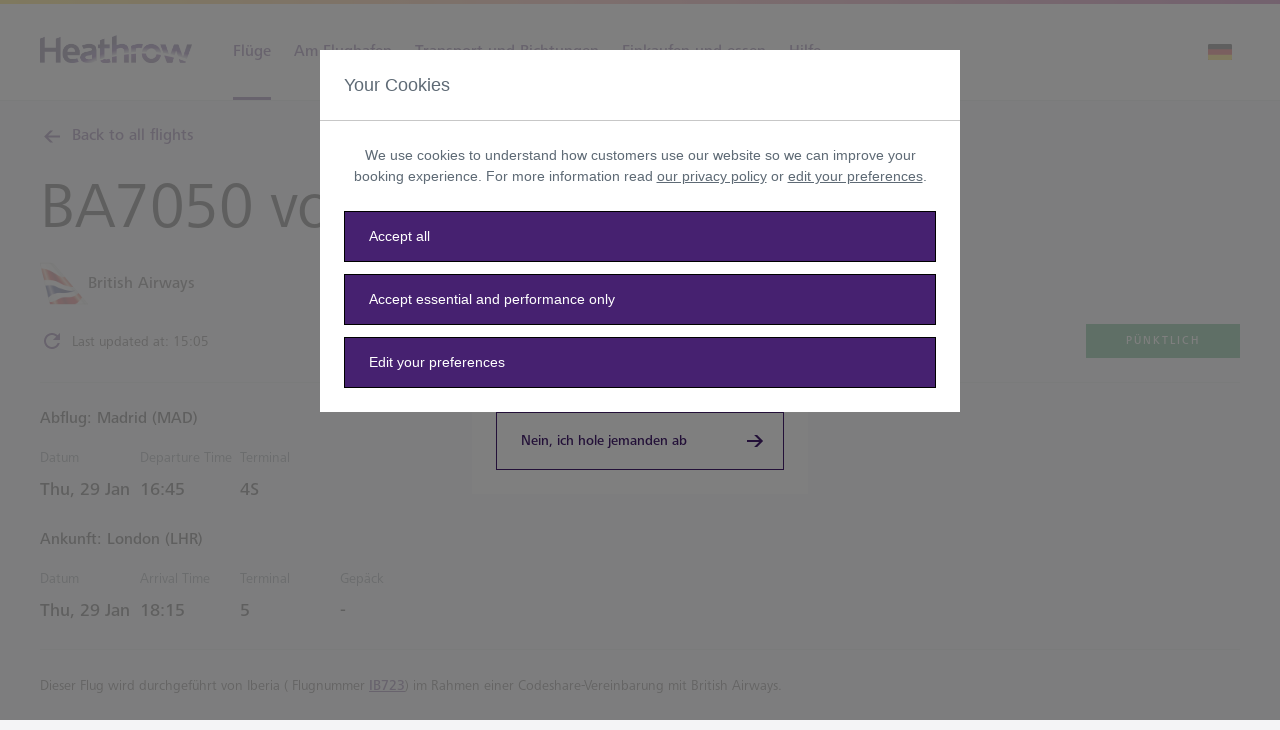

--- FILE ---
content_type: text/css
request_url: https://www.heathrow.com/etc.clientlibs/heathrow/clientlibs/vanilla-components/base.4a47ff768fb60faa5bd55952a2d02a8c.css
body_size: 19058
content:
.floating-input{height:56px}.floating-input input{border:1px solid #dadee1;border-radius:0;color:#2c292a;height:100%}.floating-input input::-moz-placeholder{color:#5e6a75;font:400 .875rem/1.5 FrutigerNextPaneuropeanRegular,Open Sans,Arial,sans-serif;letter-spacing:0}.floating-input input::placeholder{color:#5e6a75;font:400 .875rem/1.5 FrutigerNextPaneuropeanRegular,Open Sans,Arial,sans-serif;letter-spacing:0}html[lang=hi] .floating-input input::-moz-placeholder{line-height:1.5}html[lang=hi] .floating-input input::placeholder{line-height:1.5}.floating-input input::-moz-placeholder{opacity:1}.floating-input input::placeholder{opacity:1}.floating-input label{color:#5e6a75;font:400 .875rem/1.5 FrutigerNextPaneuropeanRegular,Open Sans,Arial,sans-serif;letter-spacing:0}html[lang=hi] .floating-input label{line-height:1.5}.floating-input label{left:0;opacity:0;padding:16px 0 18px 16px;pointer-events:none;top:0;transition:all .05s ease}.floating-input input:focus+label,.floating-input input:valid+label{color:#5e6a75;font:400 .75rem/1.5 FrutigerNextPaneuropeanRegular,Open Sans,Arial,sans-serif;letter-spacing:0}html[lang=hi] .floating-input input:focus+label,html[lang=hi] .floating-input input:valid+label{line-height:1.5}.floating-input input:focus+label,.floating-input input:valid+label{height:10px;opacity:1;transform:translate3d(0,-10%,0)}.floating-input input:focus,.floating-input input:valid{border:1px solid #bec5cb;height:auto;padding:28px 16px 12px}.floating-input input:focus::-moz-placeholder,.floating-input input:valid::-moz-placeholder{color:#fff}.floating-input input:focus::placeholder,.floating-input input:valid::placeholder{color:#fff}.floating-input input:hover{border:1px solid #bec5cb}.floating-input input:active,.floating-input input:focus{border-bottom:3px solid #462170}.floating-input.input-error label{color:#da2d21;font:400 .75rem/1.5 FrutigerNextPaneuropeanRegular,Open Sans,Arial,sans-serif;letter-spacing:0}html[lang=hi] .floating-input.input-error label{line-height:1.5}.floating-input.input-error input:focus+label,.floating-input.input-error input:valid+label{color:#da2d21;font:400 .75rem/1.5 FrutigerNextPaneuropeanRegular,Open Sans,Arial,sans-serif;letter-spacing:0}html[lang=hi] .floating-input.input-error input:focus+label,html[lang=hi] .floating-input.input-error input:valid+label{line-height:1.5}.floating-input.input-error input::-moz-placeholder{color:#da2d21;font:400 .875rem/1.5 FrutigerNextPaneuropeanRegular,Open Sans,Arial,sans-serif;letter-spacing:0}.floating-input.input-error input::placeholder{color:#da2d21;font:400 .875rem/1.5 FrutigerNextPaneuropeanRegular,Open Sans,Arial,sans-serif;letter-spacing:0}html[lang=hi] .floating-input.input-error input::-moz-placeholder{line-height:1.5}html[lang=hi] .floating-input.input-error input::placeholder{line-height:1.5}.floating-input.disabled input,.floating-input.disabled label{cursor:not-allowed}.checkbox-input{height:auto}.checkbox-input label{opacity:1;padding:0 0 0 34px;pointer-events:auto;position:relative}.checkbox-input input{opacity:0;padding:12px;position:absolute;width:1.5rem;z-index:1}.checkbox-input input:focus,.checkbox-input input:valid{padding:12px}.checkbox-input input:checked+span{background-color:#7e5da4}.checkbox-input input:checked+span:after{display:block}.checkbox-input input+span{background-color:#fff;border:1px solid #dadee1;height:24px;position:absolute;width:1.5rem}.checkbox-input input+span:after{border:solid #fff;border-width:0 1px 1px 0;content:"";display:none;height:.6rem;left:.55rem;position:absolute;top:4px;transform:rotate(45deg);width:4px}.checkbox-input input:focus+span{outline:1px solid #462170}
.category-comp-container.large .links-card{left:0;position:absolute;transition:left .3s ease-in-out;width:488px}.category-comp-container.large .cards-wrapper{overflow:visible}.category-comp-container.large .cards-wrapper:hover .links-card{left:488px}.category-comp-container.large .cta.icon-only.close-icon{display:none}.category-comp-container.medium .links-card{position:absolute;right:-100%;transition:right .3s ease-in-out;width:352px}.category-comp-container.medium .card-in-2col{width:352px}.category-comp-container.medium.show-links-card .links-card{right:0;z-index:2}.category-comp-container.small .links-card{position:absolute;right:-100%;top:0;transition:right .3s ease-in-out;width:100%}.category-comp-container.small .links-card-wrapper{position:relative}.category-comp-container.small.show-links-card .links-card{right:0;z-index:2}.category-comp-container.small.show-links-card .links-card-wrapper{position:inherit}.category-comp-container .eyebrow-text{color:#462170;font:500 .6875rem/1.64 FrutigerNextPaneuropeanMedium,Open Sans,Arial,sans-serif;letter-spacing:2px}html[lang=hi] .category-comp-container .eyebrow-text{line-height:1.5}.category-comp-container .description{color:#2c292a;font:400 1rem/1.5 FrutigerNextPaneuropeanRegular,Open Sans,Arial,sans-serif;letter-spacing:0}html[lang=hi] .category-comp-container .description{line-height:1.5}.category-comp-container .links-card{display:flex;flex-direction:column;justify-content:center}.category-comp-container .links-card li.box-shadow-none{box-shadow:none}.category-comp-container .links-card a.cta.multiple-link{color:#fff;font:400 1rem/1.5 FrutigerNextPaneuropeanRegular,Open Sans,Arial,sans-serif;letter-spacing:0}html[lang=hi] .category-comp-container .links-card a.cta.multiple-link{line-height:1.5}.category-comp-container .links-card a.cta.multiple-link{border:0;padding:20px 16px}.category-comp-container .links-card a.cta.multiple-link:focus,.category-comp-container .links-card a.cta.multiple-link:hover{background-color:#462170;border-color:#462170}.category-comp-container .cta.icon-only.close-icon{background-color:#ffd000;height:40px;padding:.875rem;position:absolute;right:0;top:0;z-index:1}.category-comp-container .cta.icon-only.close-icon .icon{fill:#2c292a;height:.75rem;width:.75rem}.category-comp-container .content-card{z-index:1}.multiple-links-wrapper::-webkit-scrollbar-track{background-color:#5e6a75;height:2px;width:3px}.multiple-links-wrapper::-webkit-scrollbar{background-color:#fff;width:3px}.multiple-links-wrapper::-webkit-scrollbar-thumb{background-color:#fff;height:2px;width:3px}.multiple-links-wrapper{height:320px;list-style-type:none;margin:0 -16px 0 0;overflow-y:auto;padding:0 16px 0 0}@media(min-width:768px){.multiple-links-wrapper{margin:0 -20px 0 0;padding:0 20px 0 0}}@media only screen and (min-width:1280px){.multiple-links-wrapper{margin:0 -24px 0 0;padding:0 24px 0 0}}.multiple-links-wrapper .cta .icon-right{margin-right:8px}@media(min-width:320px)and (max-width:767px){.image-container{height:258px}.content-card .title{color:#2c292a;font:400 1.5rem/1.334 FrutigerNextPaneuropeanRegular,Open Sans,Arial,sans-serif;letter-spacing:0}html[lang=hi] .content-card .title{line-height:1.5}.links-card-wrapper{height:0}.links-card{height:100%;padding:0 32px 0 24px}.cards-wrapper{flex-direction:column;overflow:hidden}.col-1 .category-comp-container,.col-2 .category-comp-container{margin-bottom:0}}@media(min-width:768px){.cards-wrapper{height:416px;overflow:hidden;top:3.5rem}.content-card{width:352px}.content-card .title{color:#2c292a;font:400 1.75rem/1.286 FrutigerNextPaneuropeanRegular,Open Sans,Arial,sans-serif;letter-spacing:0}html[lang=hi] .content-card .title{line-height:1.5}.links-card{height:416px;width:352px}.image-container,.links-images-container{height:528px}}@media only screen and (min-width:1280px){.content-card{width:488px}.card-in-2col{width:433px}}@media(min-width:320px)and (max-width:767px){.category-comp-container.medium.show-links-card .links-card{right:0;z-index:2}.category-comp-container.medium.show-links-card .links-card-wrapper{position:inherit}.category-comp-container.medium .links-card-wrapper{position:relative}.category-comp-container.medium .links-card{position:absolute;top:0;width:100%}.category-comp-container.medium .card-in-2col{width:100%}}@media(min-width:768px){.category-comp-container.small .links-card-wrapper,.category-comp-container.small.show-links-card .links-card-wrapper{position:static}}
@media(min-width:768px){.content-listing-card{padding-bottom:1px}}@media only screen and (min-width:1280px){.content-listing-card{width:calc(67% - 12px)}.content-listing-card.lg-small{width:calc(33% - 12px)}}.content-listing-card:last-child{margin-right:0}.content-listing-card .img-wrapper{height:258px}@media(min-width:768px){.content-listing-card .img-wrapper{height:331px}}@media only screen and (min-width:1280px){.content-listing-card .img-wrapper{height:458px}}.content-listing-card .content-card-info{bottom:0;width:100%}@media(min-width:768px){.content-listing-card .content-card-info.large{min-width:179px;width:87%}.content-listing-card .content-card-info.small{width:calc(100% - 24px)}.content-listing-card .content-card-info .description{height:64px}}@media only screen and (min-width:1280px){.content-listing-card .content-card-info.lg-small{width:calc(100% - 24px)}}.content-listing-card .content-card-info .title{color:#462170;font:500 .6875rem/1.64 FrutigerNextPaneuropeanMedium,Open Sans,Arial,sans-serif;letter-spacing:2px}html[lang=hi] .content-listing-card .content-card-info .title{line-height:1.5}.content-listing-card .content-card-info .description{color:#2c292a;font:400 1.5rem/1.334 FrutigerNextPaneuropeanRegular,Open Sans,Arial,sans-serif;letter-spacing:0}html[lang=hi] .content-listing-card .content-card-info .description{line-height:1.5}.content-listing-card .content-card-info .description{max-height:90px;overflow:hidden}.content-listing-card .content-card-info .date{color:#5e6a75;font:500 .875rem/1.5 FrutigerNextPaneuropeanMedium,Open Sans,Arial,sans-serif;letter-spacing:0}html[lang=hi] .content-listing-card .content-card-info .date{line-height:1.5}@media(min-width:768px){.more-stories-wrapper .content-listing-card{width:calc(50% - 8px)}.more-stories-wrapper .content-listing-card .img-wrapper{margin-bottom:4.5rem}}@media only screen and (min-width:1280px){.more-stories-wrapper .content-listing-card{width:calc(33.33333% - 17px)}.more-stories-wrapper .content-listing-card .img-wrapper{margin-bottom:1.5rem}}
.status-text{color:#2c292a;font:400 1rem/1.5 FrutigerNextPaneuropeanRegular,Open Sans,Arial,sans-serif;letter-spacing:0}html[lang=hi] .status-text{line-height:1.5}.status-circle{border-radius:50%;height:.5rem;width:.5rem}.cancelled,.past{background:#da2d21}.happening,.upcoming{background:#008537}.happening-wrapper{border:1px solid #008537;height:1.25rem;width:1.25rem}.happening-wrapper .happening{animation-delay:0;animation-direction:alternate;animation-duration:.75s;animation-iteration-count:infinite;animation-name:stretch;animation-timing-function:ease-out;right:6px;top:6px}@keyframes stretch{0%{background-color:#008537}to{transform:scale(1.5)}}.event-detail-section .hero-img-bg img{height:100%;-o-object-fit:cover;object-fit:cover;width:100vw}.event-box-wrapper{background:#f4f4f6}.event-box{background:#fff;z-index:111}@media(min-width:768px){.event-box{max-width:90rem}}.event-calendar-row,.event-detail-header{border-bottom:1px solid #f4f4f6}.event-date-range{color:#462170;font:400 1.125rem/1.56 FrutigerNextPaneuropeanRegular,Open Sans,Arial,sans-serif;letter-spacing:0}html[lang=hi] .event-date-range{line-height:1.5}.share-btn-wrapper{font:500 1rem/1.5 FrutigerNextPaneuropeanMedium,Open Sans,Arial,sans-serif;letter-spacing:0}html[lang=hi] .share-btn-wrapper{line-height:1.5}.share-btn-wrapper{color:#462170}@media(min-width:768px){.share-btn-wrapper{border-right:2px solid #dadee1}}.icon-cal{fill:#462170;height:1.5rem;width:1.5rem}.event-logo-wrapper{max-width:8rem}@media only screen and (min-width:1280px){.event-logo-wrapper{max-width:13rem}}.event-description{color:#5e6a75;font:400 1.125rem/1.56 FrutigerNextPaneuropeanRegular,Open Sans,Arial,sans-serif;letter-spacing:0}html[lang=hi] .event-description{line-height:1.5}@media only screen and (min-width:1280px){.event-description{max-width:708px}}@media(min-width:768px){.event-calendar-row{border:0}}
.tag-wapper{border:1px solid #7e5da4}.tag-small{color:#7e5da4;font:400 .875rem/1.5 FrutigerNextPaneuropeanRegular,Open Sans,Arial,sans-serif;letter-spacing:0}html[lang=hi] .tag-small{line-height:1.5}.tag-small{border:1px solid #7e5da4;flex:0 0 24px;height:18px;padding:2px 3px;width:24px}.tag-large{color:#7e5da4;font:500 1rem/1.5 FrutigerNextPaneuropeanMedium,Open Sans,Arial,sans-serif;letter-spacing:0}html[lang=hi] .tag-large{line-height:1.5}.tag-large{border:1px solid #7e5da4;flex:0 0 22px;height:22px;padding:0 4px;width:24px}.tag-medium{border:1px solid #dadee1;box-sizing:border-box;height:3.5rem;width:3.5rem}.schedule-item-wrapper{border-bottom:1px solid #dadee1}@media(min-width:320px)and (max-width:767px){.schedule-item-wrapper:first-child{border-top:2px solid #dadee1}}.schedule-item-wrapper:hover{background-color:rgba(126,93,164,.1)}.schedule-item{border-left:2px solid #a0157c;min-height:116px}@media(min-width:768px){.schedule-item{min-height:4.5rem}.schedule-item .date-field{max-width:45px;width:5%}.schedule-item .other-fields{width:95%}.schedule-item .month{width:20%}.schedule-item .location-detail{flex-grow:2;width:46%}.schedule-item .time-range{min-width:115px;width:15%}}@media only screen and (min-width:1280px){.schedule-item .date-field{max-width:45px}.schedule-item .time-range{width:13%}}.schedule-item .date{color:#a0157c;font:300 1.75rem/1.286 FrutigerNextPaneuropeanLight,Open Sans,Arial,sans-serif;letter-spacing:0}html[lang=hi] .schedule-item .date{line-height:1.5}@media(min-width:768px){.schedule-item .date{color:#a0157c;font:300 2.5rem/1.3 FrutigerNextPaneuropeanLight,Open Sans,Arial,sans-serif;letter-spacing:-.5px}html[lang=hi] .schedule-item .date{line-height:1.5}}@media only screen and (min-width:1280px){.schedule-item .date{color:#a0157c;font:300 2.625rem/1.24 FrutigerNextPaneuropeanLight,Open Sans,Arial,sans-serif;letter-spacing:0}html[lang=hi] .schedule-item .date{line-height:1.5}}.schedule-item .month{color:#2c292a;font:500 .875rem/1.5 FrutigerNextPaneuropeanMedium,Open Sans,Arial,sans-serif;letter-spacing:0}html[lang=hi] .schedule-item .month{line-height:1.5}.schedule-item .location-detail{color:#2c292a;font:400 1rem/1.5 FrutigerNextPaneuropeanRegular,Open Sans,Arial,sans-serif;letter-spacing:0}html[lang=hi] .schedule-item .location-detail{line-height:1.5}.schedule-item .time-range{color:#2c292a;font:500 1.125rem/1.56 FrutigerNextPaneuropeanMedium,Open Sans,Arial,sans-serif;letter-spacing:0}html[lang=hi] .schedule-item .time-range{line-height:1.5}.schedule-item .map-link{min-width:125px}.event-list-btn>svg{transform:rotate(-90deg)}.event-list-btn.show-more-class>svg{transform:rotate(90deg)}
.quote-container:before{border-left:1px solid #462170;border-top:1px solid #462170;content:"";display:block;height:2.5rem;left:0;position:absolute;top:0;width:2.5rem}@media(min-width:768px){.quote-container:before{height:3rem;width:3rem}}.author-details-container .hr-bar{border-top:1px solid #5e6a75;position:absolute;top:12px;width:3.5rem}.author-details-container .author{color:#2c292a;font:500 1rem/1.5 FrutigerNextPaneuropeanMedium,Open Sans,Arial,sans-serif;letter-spacing:0}html[lang=hi] .author-details-container .author{line-height:1.5}.author-details-container .author cite{font-style:normal}.author-details-container .quote-date{color:#5e6a75;font:400 .875rem/1.5 FrutigerNextPaneuropeanRegular,Open Sans,Arial,sans-serif;letter-spacing:0}html[lang=hi] .author-details-container .quote-date{line-height:1.5}.quote{color:#462170;font:300 1.5rem/1.334 FrutigerNextPaneuropeanLight,Open Sans,Arial,sans-serif;letter-spacing:0}html[lang=hi] .quote{line-height:1.5}@media(min-width:768px){.quote{color:#462170;font:300 1.75rem/1.286 FrutigerNextPaneuropeanLight,Open Sans,Arial,sans-serif;letter-spacing:0}html[lang=hi] .quote{line-height:1.5}}@media only screen and (min-width:1280px){.quote{color:#462170;font:300 2rem/1.25 FrutigerNextPaneuropeanLight,Open Sans,Arial,sans-serif;letter-spacing:0}html[lang=hi] .quote{line-height:1.5}}

.destination-hal-iframe{display:block;height:calc(100vh - 151px)}@media only screen and (min-width:1280px){.destination-hal-iframe{height:100vh;width:100%}.destination-hal-iframe.editor-mode{height:800px}}.modal.destination-iframe.open{height:100%}.modal-destination-iframe-wrapper{border:4px solid #fff;height:calc(100% - 32px);width:calc(100% - 32px)}.modal-destination-iframe-wrapper .modal-close-btn{background-color:#fff;border-radius:50%;display:flex;height:1.5rem;position:absolute;right:4px;top:4px;width:1.5rem}@media(min-width:768px){.modal-destination-iframe-wrapper .modal-close-btn{height:2rem;width:2rem}}@media(min-width:320px)and (max-width:767px){.modal-destination-iframe-wrapper .modal-close-btn .icon{height:1rem;width:1rem}}.modal-destination-iframe-wrapper .modal-destination-iframe{height:100%;width:100%}
.image-with-caption{height:100%}.image-with-caption img{width:100%}.image-with-caption figcaption{color:#2c292a;font:400 .875rem/1.5 FrutigerNextPaneuropeanRegular,Open Sans,Arial,sans-serif;letter-spacing:0}html[lang=hi] .image-with-caption figcaption{line-height:1.5}.image-with-caption figcaption{background:#f4f4f6;position:relative;top:-20px}.image-with-caption.leftalignedcaption figcaption{margin-right:1.5rem;border-right:2px solid #462170}.image-with-caption.rightalignedcaption figcaption{margin-left:1.5rem;border-left:2px solid #462170}@media(min-width:768px){.image-with-caption figcaption{bottom:0;position:absolute;top:auto;transform:translateY(50%);width:49%}.image-with-caption.leftalignedcaption figcaption{left:0;border-right-width:4px}.image-with-caption.rightalignedcaption figcaption{right:0;border-left-width:4px}}@media only screen and (min-width:1280px){figcaption{width:39%}}
.download-file-info{color:#7e5da4;font:400 .75rem/1.5 FrutigerNextPaneuropeanRegular,Open Sans,Arial,sans-serif;letter-spacing:0}html[lang=hi] .download-file-info{line-height:1.5}.primary .download-file-info,.secondary:hover .download-file-info{color:#fff}.author-info{background-color:#fff}.author-info .tags-info .author-tag{color:#462170;font:400 .875rem/1.5 FrutigerNextPaneuropeanRegular,Open Sans,Arial,sans-serif;letter-spacing:0}html[lang=hi] .author-info .tags-info .author-tag{line-height:1.5}.author-info .tags-info .author-tag{border-bottom:1px solid #462170;margin-left:.1rem;padding-bottom:1px}.author-info .author-tag-comma{color:#462170}.author-info .author-tag-comma:last-child{display:none}.author-info .fallback-img{background-color:#f4f4f6}.author-info .fallback-img,.author-info img{border-radius:50%;height:3.5rem;width:3.5rem}.author-info cite{color:#2c292a;font:500 1rem/1.5 FrutigerNextPaneuropeanMedium,Open Sans,Arial,sans-serif;letter-spacing:0}html[lang=hi] .author-info cite{line-height:1.5}.author-info time{color:#5e6a75;font:400 .875rem/1.5 FrutigerNextPaneuropeanRegular,Open Sans,Arial,sans-serif;letter-spacing:0}html[lang=hi] .author-info time{line-height:1.5}.hero-container{background-color:#f4f4f6;min-height:76%;position:relative}@media(min-width:768px){.hero-container{min-height:69%}}@media only screen and (min-width:1280px){.hero-container{min-height:45%}}.hero-container.narrow-hero .hero-img-bg{height:277px}@media only screen and (min-width:1280px){.hero-container.narrow-hero .hero-img-bg{height:348px}}.hero-container.narrow-hero .hero-content{top:66%}@media(min-width:768px){.hero-container.narrow-hero .hero-content{max-width:100%;top:64%}}@media only screen and (min-width:1280px){.hero-container.narrow-hero .hero-content{max-width:82%}}.hero-container .hero-content{position:absolute;top:58%;transform:translateY(-50%);z-index:111}@media(min-width:768px){.hero-container .hero-content{max-width:75%;top:44%}}@media(min-width:1280px)and (max-width:1440px){.hero-container .hero-content{top:60%}}@media only screen and (min-width:1280px){.hero-container .hero-content{max-width:66%}}.hero-container .hero-content .hero-heading,.hero-container .hero-content .paragraph{color:#fff}@media only screen and (min-width:1280px){.hero-container .hero-content .paragraph{color:#fff;font:400 1.25rem/1.4 FrutigerNextPaneuropeanRegular,Open Sans,Arial,sans-serif;letter-spacing:0}html[lang=hi] .hero-container .hero-content .paragraph{line-height:1.5}.hero-container .hero-content .paragraph{max-width:74%}}.hero-container .description{color:#5e6a75;font:400 1rem/1.5 FrutigerNextPaneuropeanRegular,Open Sans,Arial,sans-serif;letter-spacing:0}html[lang=hi] .hero-container .description{line-height:1.5}@media(min-width:768px){.hero-container .description{color:#5e6a75;font:400 1.125rem/1.56 FrutigerNextPaneuropeanRegular,Open Sans,Arial,sans-serif;letter-spacing:0}html[lang=hi] .hero-container .description{line-height:1.5}}@media(min-width:768px){.hero-container .heading-width-a{max-width:66%}}@media only screen and (min-width:1280px){.hero-container .heading-width-a{max-width:50%}}@media only screen and (min-width:1280px){.hero-container .heading-width-b{max-width:62%}}@media(min-width:768px){.hero-container .description-a{max-width:66%}}@media only screen and (min-width:1280px){.hero-container .description-a{max-width:50%}}@media(min-width:768px){.hero-container .description-b{max-width:66%}}@media only screen and (min-width:1280px){.hero-container .description-b{max-width:42%}}.hero-container .hero-button-height{height:56px}.hero-container .hero-img-bg{background-color:#462170;height:420px}@media(min-width:768px){.hero-container .hero-img-bg{height:512px}}@media only screen and (min-width:1280px){.hero-container .hero-img-bg{height:624px}}@media(min-width:1280px)and (max-width:1440px){.hero-container .hero-img-bg{height:536px}}.hero-container .hero-img{width:100%}@media only screen and (min-width:1280px){.hero-video-container .hero-img-bg{height:720px}}@media(min-width:1280px)and (max-width:1440px){.hero-video-container .hero-img-bg{height:624px}}.hero-video-container .hero-video{height:100%;-o-object-fit:cover;object-fit:cover;width:100%}.hero-background{background-color:#fff}.hero-with-cta .grid-container{padding-left:0;padding-right:0}.image-object-fit img{height:100%;-o-object-fit:cover;object-fit:cover;width:100%}.hero-mjl-container{min-height:80px}@media(min-width:768px){.hero-mjl-container .mjl-wrapper{float:right;width:100%}}@media(min-width:768px){.hero-mjl-container .mjl-wrapper.has-rte-content .mjl-content{margin-left:3rem}}@media only screen and (min-width:1280px){.hero-mjl-container .mjl-wrapper.has-rte-content .mjl-content{margin-left:4rem}}.hero-mjl-container .mjl-wrapper .mjl-content{margin-top:-38px;position:relative;z-index:120}@media(min-width:768px){.hero-mjl-container .mjl-wrapper .mjl-content{float:right;margin-top:-160px}.hero-mjl-container .mjl-wrapper .mjl-content.no-title{margin-top:-109px}}@media only screen and (min-width:1280px){.hero-mjl-container .mjl-wrapper .mjl-content{margin-top:-190px}.hero-mjl-container .mjl-wrapper .mjl-content.no-title{margin-top:-143px}}.hero-mjl-container .mjl-wrapper .mjl-rte-content{margin-top:2rem}@media(min-width:768px){.hero-mjl-container .mjl-wrapper .mjl-rte-content{margin-top:2.5rem}}@media only screen and (min-width:1280px){.hero-mjl-container .mjl-wrapper .mjl-rte-content{margin-top:4rem}}
.modal-carousel .modal-overlay{background:rgba(0,0,0,.5);bottom:0;display:flex;justify-content:center;left:0;position:fixed;right:0;top:0;z-index:1000}.modal-carousel .modal-container{background:linear-gradient(to right bottom,#f4f4f6 50%,#ebeeef 0);height:100%;width:100%}.carousel,.modal-carousel .modal-content{height:100%}.carousel .carousel-viewport{height:100%;width:100%}.carousel .carousel-container{height:100%;margin-left:-1rem}.carousel .embla-carousel-slide{flex:0 0 auto;padding-left:1rem;position:relative;width:calc(100% - 1rem)}@media only screen and (min-width:1280px){.carousel .embla-carousel-slide{width:80%}}.carousel .carousel-dots{display:none;justify-content:center;left:0;list-style:none;padding-left:7.5rem;padding-right:17rem;position:absolute;right:0}@media only screen and (min-width:1280px){.carousel .carousel-dots{bottom:2.5rem;display:flex}}.carousel .carousel-dot{align-items:center;background-color:transparent;border:0;cursor:pointer;display:flex;flex:1;height:3rem;padding:0;position:relative}.carousel .carousel-dot:after{background-color:#bec5cb;content:"";height:1px;width:100%}.carousel .carousel-dot.is-selected:after{background-color:#462170;height:4px;opacity:1}.carousel .carousel-play-pause.icon-only{bottom:6px;position:absolute;right:0}@media(max-width:360px){.carousel .carousel-play-pause.icon-only{bottom:10px}}.carousel .carousel-play-pause.icon-only .icon{display:block;height:32px;width:32px}@media(max-width:360px){.carousel .carousel-play-pause.icon-only .icon{height:24px;width:24px}}.carousel .carousel-play-pause.icon-only .pause-outline,.carousel .carousel-play-pause.is-active .play-outline{display:none}.carousel .carousel-play-pause.is-active .pause-outline{display:block}.carousel .carousel-page-info{color:#2c292a;font:300 1.25rem/1.4 FrutigerNextPaneuropeanLight,Open Sans,Arial,sans-serif;letter-spacing:0}html[lang=hi] .carousel .carousel-page-info{line-height:1.5}.carousel .carousel-page-info{color:#462170;left:50%;position:absolute;top:90%;transform:translateX(-50%)}@media(min-width:768px){.carousel .carousel-page-info{top:94%}}@media only screen and (min-width:1280px){.carousel .carousel-page-info{bottom:7rem;left:auto;right:7.5rem;top:auto}}.carousel .carousel-page-info .hyphen{border-bottom:1px solid;display:inline-flex;vertical-align:middle;width:20px}.carousel .carousel-button{background-color:#fff;border-color:#462170;bottom:2rem;display:none;min-width:auto;padding:1rem;pointer-events:all}@media only screen and (min-width:1280px){.carousel .carousel-button{display:block}}.carousel .carousel-button .icon{fill:#462170}.carousel .carousel-button--prev{right:11.5rem}.carousel .carousel-button--next{right:7.5rem}.carousel.fade-in-transition .carousel-container{transform:none!important}@media(min-width:1280px)and (max-width:1440px){.carousel.fade-in-transition .carousel-container{position:relative}}.carousel.fade-in-transition .embla-carousel-slide{left:0!important;opacity:0;right:0!important;transition:opacity 1.5s cubic-bezier(0,0,.2,1) .3s}.carousel.fade-in-transition .embla-carousel-slide.is-selected{opacity:1;transition:opacity .8s cubic-bezier(0,0,.2,1)}.carousel.fade-in-transition .embla-is-ready .embla-carousel-slide{position:absolute}
.hero-carousel-container .carousel .full-bleed{width:100vw}@media(min-width:1280px)and (max-width:1440px){.hero-carousel-container .carousel .full-bleed{margin-left:-2.5rem;margin-right:0;position:static;width:calc(100% + 5rem)}}.hero-carousel-container .carousel .carousel-container{margin-left:0;width:100%}.hero-carousel-container .carousel .embla-carousel-slide{padding:0;width:100%}.hero-carousel-container .carousel .carousel-button--next,.hero-carousel-container .carousel .carousel-button--prev,.hero-carousel-container .carousel .carousel-page-info{display:none}.hero-carousel-container .carousel .carousel-dots{bottom:1rem;display:flex;justify-content:center;padding:0;z-index:111}.hero-carousel-container .carousel .carousel-dot{flex:none;height:12px;margin-left:8px;pointer-events:none}@media only screen and (min-width:1280px){.hero-carousel-container .carousel .carousel-dot{pointer-events:auto}}.hero-carousel-container .carousel .carousel-dot:hover{border-radius:100%}.hero-carousel-container .carousel .carousel-dot:after{background-color:transparent;border:1px solid #f4f4f6;border-radius:100%;box-sizing:border-box;height:12px;width:12px}.hero-carousel-container .carousel .carousel-dot.is-selected:after{background-color:#f4f4f6;height:12px}.hero-carousel-container .carousel .carousel-play-pause{z-index:111}.hero-carousel-container .carousel-container,.hero-carousel-container .hero-carousel-img-bg{background-color:#462170;height:420px}@media(min-width:768px){.hero-carousel-container .carousel-container,.hero-carousel-container .hero-carousel-img-bg{height:512px}}@media only screen and (min-width:1280px){.hero-carousel-container .carousel-container,.hero-carousel-container .hero-carousel-img-bg{height:624px}}@media(min-width:1280px)and (max-width:1440px){.hero-carousel-container .carousel-container,.hero-carousel-container .hero-carousel-img-bg{height:536px}}.hero-carousel-container .hero-carousel-content{height:392px;left:0;position:absolute;top:0;width:100%;z-index:111}@media(min-width:768px){.hero-carousel-container .hero-carousel-content{height:484px}}@media only screen and (min-width:1280px){.hero-carousel-container .hero-carousel-content{height:596px}}@media(min-width:1280px)and (max-width:1440px){.hero-carousel-container .hero-carousel-content{height:508px}}.hero-carousel-container .hero-carousel-content.hero-transparent-header{height:324px;top:68px}@media(min-width:768px){.hero-carousel-container .hero-carousel-content.hero-transparent-header{height:416px}}@media only screen and (min-width:1280px){.hero-carousel-container .hero-carousel-content.hero-transparent-header{height:496px;top:100px}}@media(min-width:1280px)and (max-width:1440px){.hero-carousel-container .hero-carousel-content.hero-transparent-header{height:408px}}.hero-carousel-container .hero-carousel-content .hero-grid-content{align-items:center;display:flex;height:100%}@media(min-width:768px){.hero-carousel-container .hero-carousel-content .hero-carousel-inner{max-width:75%}}@media only screen and (min-width:1280px){.hero-carousel-container .hero-carousel-content .hero-carousel-inner{max-width:66%}}.hero-carousel-container .hero-carousel-content .hero-carousel-paragraph{color:#fff}@media only screen and (min-width:1280px){.hero-carousel-container .hero-carousel-content .hero-carousel-paragraph{color:#fff;font:400 1.25rem/1.4 FrutigerNextPaneuropeanRegular,Open Sans,Arial,sans-serif;letter-spacing:0}html[lang=hi] .hero-carousel-container .hero-carousel-content .hero-carousel-paragraph{line-height:1.5}.hero-carousel-container .hero-carousel-content .hero-carousel-paragraph{max-width:74%}}@media(max-width:360px){.hero-carousel-container .hero-carousel-content .hero-carousel-paragraph{margin-bottom:10px;margin-top:0}}.hero-carousel-container .hero-carousel-heading{color:#fff;font:400 2rem/1.25 FrutigerNextPaneuropeanRegular,Open Sans,Arial,sans-serif;letter-spacing:-.5px}html[lang=hi] .hero-carousel-container .hero-carousel-heading{line-height:1.5}@media(min-width:768px){.hero-carousel-container .hero-carousel-heading{color:#fff;font:400 3rem/1.167 FrutigerNextPaneuropeanRegular,Open Sans,Arial,sans-serif;letter-spacing:-.5px}html[lang=hi] .hero-carousel-container .hero-carousel-heading{line-height:1.5}}@media only screen and (min-width:1280px){.hero-carousel-container .hero-carousel-heading{color:#fff;font:400 4rem/1.125 FrutigerNextPaneuropeanRegular,Open Sans,Arial,sans-serif;letter-spacing:-.5px}html[lang=hi] .hero-carousel-container .hero-carousel-heading{line-height:1.5}}@media(max-width:360px){.hero-carousel-container .hero-carousel-heading{color:#fff;font:400 1.75rem/1.286 FrutigerNextPaneuropeanRegular,Open Sans,Arial,sans-serif;letter-spacing:0}html[lang=hi] .hero-carousel-container .hero-carousel-heading{line-height:1.5}.hero-carousel-container .hero-carousel-heading{margin-bottom:8px}}
.hero-container.no-image-hero .hero-img-bg{height:280px}@media(max-width:360px){.hero-container.no-image-hero .hero-img-bg{height:300px}}@media(min-width:768px){.hero-container.no-image-hero .hero-img-bg{height:360px}.hero-container.no-image-hero .hero-img-bg.below-spacing{height:296px}}@media only screen and (min-width:1280px){.hero-container.no-image-hero .hero-img-bg,.hero-container.no-image-hero .hero-img-bg.below-spacing{height:464px}}@media(min-width:1280px)and (max-width:1440px){.hero-container.no-image-hero .hero-img-bg{height:440px}.hero-container.no-image-hero .hero-img-bg.below-spacing{height:368px}}.hero-container.no-image-hero .hero-content{transform:translateY(0)}@media(min-width:320px)and (max-width:767px){.hero-container.no-image-hero .hero-content{top:108px}.hero-container.no-image-hero .hero-content.content-with-opaque-header{top:40px}}@media(max-width:360px){.hero-container.no-image-hero .hero-content{top:92px}.hero-container.no-image-hero .hero-content.content-with-opaque-header{top:24px}}@media(min-width:768px){.hero-container.no-image-hero .hero-content{max-width:87%;top:124px}.hero-container.no-image-hero .hero-content.content-with-opaque-header{top:56px}}@media only screen and (min-width:1280px){.hero-container.no-image-hero .hero-content{top:172px}.hero-container.no-image-hero .hero-content.content-with-opaque-header{top:72px}}@media(min-width:320px)and (max-width:767px){.hero-container.no-image-hero .hero-content .hero-heading{color:#fff;font:400 1.75rem/1.286 FrutigerNextPaneuropeanRegular,Open Sans,Arial,sans-serif;letter-spacing:0}html[lang=hi] .hero-container.no-image-hero .hero-content .hero-heading{line-height:1.5}}@media(min-width:768px){.hero-container.no-image-hero .hero-content .hero-heading{color:#fff;font:400 2.25rem/1.28 FrutigerNextPaneuropeanRegular,Open Sans,Arial,sans-serif;letter-spacing:0}html[lang=hi] .hero-container.no-image-hero .hero-content .hero-heading{line-height:1.5}}@media only screen and (min-width:1280px){.hero-container.no-image-hero .hero-content .hero-heading{color:#fff;font:400 2.625rem/1.24 FrutigerNextPaneuropeanRegular,Open Sans,Arial,sans-serif;letter-spacing:0}html[lang=hi] .hero-container.no-image-hero .hero-content .hero-heading{line-height:1.5}}
.hero-with-links-container.without-transparent-header .hero-with-links-top-section{padding-top:0}.hero-with-links-container .hero-with-links-top-section{background:linear-gradient(180deg,#1d0439,#120422);min-height:191px;padding-top:68px}@media(min-width:768px){.hero-with-links-container .hero-with-links-top-section{min-height:219px}}@media only screen and (min-width:1280px){.hero-with-links-container .hero-with-links-top-section{min-height:251px;padding-top:100px}}@media only screen and (min-width:1280px){.hero-with-links-container .hero-with-links-bottom-section{height:88px}}.hero-with-links-container .hero-with-links-bottom-section-delimiter{border-bottom:1px solid #dadee1;top:72px}.hero-with-links-container .hero-with-links-heading-section .hero-with-links-heading{color:#fff;min-height:44px}@media(min-width:768px){.hero-with-links-container .hero-with-links-heading-section .hero-with-links-heading{min-height:56px}}@media only screen and (min-width:1280px){.hero-with-links-container .hero-with-links-heading-section .hero-with-links-heading{min-height:72px}}.hero-with-links-container .hero-with-links-heading-section .hero-with-links-tag{border:1px solid #bec5cb;color:#bec5cb;padding:5px 8px}.hero-with-links-container .hero-with-links-heading-section .my-heathrow-placeholder:empty{display:none}@media(min-width:320px)and (max-width:767px){.hero-with-links-container .hero-with-links-primary .links-navigation-left-btn:not(.hide)+.hero-with-links-list-wrapper{margin-left:1rem}.hero-with-links-container .hero-with-links-primary .hero-with-links-list-wrapper:has(+.links-navigation-right-btn:not(.hide)){margin-right:1rem}}.hero-with-links-container .hero-with-links-primary .hero-with-links-list-wrapper{display:flex;overflow-x:auto;width:100%}.hero-with-links-container .hero-with-links-primary .hero-with-links-list-item{border-bottom:3px solid transparent;margin:4px 37px 1px 3px}.hero-with-links-container .hero-with-links-primary .hero-with-links-list-item.active,.hero-with-links-container .hero-with-links-primary .hero-with-links-list-item:focus-within,.hero-with-links-container .hero-with-links-primary .hero-with-links-list-item:hover{border-bottom:3px solid #fff}.hero-with-links-container .hero-with-links-primary .cta{color:#fff;margin-bottom:3px;min-width:auto;padding:8px 0}.hero-with-links-container .hero-with-links-primary .links-navigation-left-btn,.hero-with-links-container .hero-with-links-primary .links-navigation-right-btn{background-color:transparent;border:0;padding:10px 8px;width:40px}.hero-with-links-container .hero-with-links-primary .links-navigation-left-btn{left:0}.hero-with-links-container .hero-with-links-primary .links-navigation-right-btn{right:0}.hero-with-links-container .hero-with-links-primary svg{fill:#fff}.hero-with-links-container .hero-with-links-secondary .hero-with-links-icon-section{height:24px;right:0;top:24px}.hero-with-links-container .hero-with-links-secondary .hero-with-links-list-wrapper{display:grid;max-width:calc(100% - 40px);overflow:hidden}@media only screen and (min-width:1280px){.hero-with-links-container .hero-with-links-secondary .hero-with-links-list-wrapper{display:flex;max-width:100%;padding:0 2px;width:100%}}.hero-with-links-container .hero-with-links-secondary .hero-with-links-list-wrapper.collapse{max-height:73px}@media only screen and (min-width:1280px){.hero-with-links-container .hero-with-links-secondary .hero-with-links-list-wrapper.collapse{max-height:unset}}@media only screen and (min-width:1280px){.hero-with-links-container .hero-with-links-secondary .hero-with-links-list-item{border-bottom:3px solid transparent;margin-bottom:1px;margin-right:40px}.hero-with-links-container .hero-with-links-secondary .hero-with-links-list-item.active,.hero-with-links-container .hero-with-links-secondary .hero-with-links-list-item:focus-within,.hero-with-links-container .hero-with-links-secondary .hero-with-links-list-item:hover{border-bottom:3px solid #462170}}.hero-with-links-container .hero-with-links-secondary .hero-with-links-list-item.active{order:-1}@media only screen and (min-width:1280px){.hero-with-links-container .hero-with-links-secondary .hero-with-links-list-item.active{order:0}}.hero-with-links-container .hero-with-links-secondary .cta{min-width:auto;padding-bottom:24px;padding-top:24px}@media only screen and (min-width:1280px){.hero-with-links-container .hero-with-links-secondary .cta{margin:3px 0;padding-bottom:25px;padding-top:29px}}
.mjl-content{box-shadow:0 10px 64px rgba(0,0,0,.2);width:100%}@media(min-width:768px){.mjl-content{width:288px}}@media only screen and (min-width:1280px){.mjl-content{width:464px}}.mjl-content .purple-box{background-color:#462170}.mjl-content .purple-box .cta.tertiary,.mjl-content .purple-box .mjl-title{color:#fff}.mjl-content .white-box{background-color:#fff}.mjl-content .mjl-title{color:#2c292a}.mjl-content .mjl-list-item{display:grid}.mjl-content .cta.tertiary{white-space:normal}.mjl-content .cta.tertiary .anchor-text-wrp{margin-left:.5rem}.mjl-content .cta.tertiary .icon{align-self:baseline;min-height:24px;min-width:24px}.purple-box .cta.tertiary .icon{fill:#fff}
.accordion-container .accordion-header-button{font:400 1rem/1.5 FrutigerNextPaneuropeanRegular,Open Sans,Arial,sans-serif;letter-spacing:0}html[lang=hi] .accordion-container .accordion-header-button{line-height:1.5}@media(min-width:768px){.accordion-container .accordion-header-button{color:#462170;font:500 1.25rem/1.4 FrutigerNextPaneuropeanMedium,Open Sans,Arial,sans-serif;letter-spacing:0}html[lang=hi] .accordion-container .accordion-header-button{line-height:1.5}.accordion-container .accordion-header-button:hover{background-color:rgba(126,93,164,.1)}}.accordion-container.editor-mode .accordion-content{display:block;height:auto!important}.accordion-container .icon-chevron-down,.accordion-container .icon-chevron-up{position:absolute;right:1rem}@media(min-width:768px){.accordion-container .icon-chevron-down,.accordion-container .icon-chevron-up{right:1.5rem}}@media only screen and (min-width:1280px){.accordion-container .icon-chevron-down,.accordion-container .icon-chevron-up{right:2rem}}.accordion-container .icon-chevron-up{display:none}@media(min-width:768px){.accordion-container .accordion-header{color:#5e6a75;font:500 1.125rem/1.56 FrutigerNextPaneuropeanMedium,Open Sans,Arial,sans-serif;letter-spacing:0}html[lang=hi] .accordion-container .accordion-header{line-height:1.5}}@media only screen and (min-width:1280px){.accordion-container .accordion-header{color:#5e6a75;font:400 1.25rem/1.4 FrutigerNextPaneuropeanRegular,Open Sans,Arial,sans-serif;letter-spacing:0}html[lang=hi] .accordion-container .accordion-header{line-height:1.5}}.accordion-container .accordion-header:last-of-type{border-bottom:1px solid #dadee1}.accordion-container .accordion-header-opened:last-of-type{border-bottom:0}.accordion-container .accordion-header-open .accordion-toggle-text .icon-chevron-up{display:inline-flex}.accordion-container .accordion-header-open .icon-chevron-up{display:inline-block}.accordion-container .accordion-header-open .icon-chevron-down{display:none}.accordion-container .accordion-header-button{background-color:#fff;border:0;border-top:1px solid #dadee1;color:#462170;cursor:pointer}.accordion-container .accordion-header-button:hover{cursor:pointer}.accordion-container .accordion-header-title{display:inline-block;width:calc(100% - 40px)}.accordion-container .accordion-toggle-text{gap:32px}@media(min-width:768px){.accordion-container .accordion-toggle-text .accordion-header-title{width:auto}}.accordion-container .accordion-toggle-text .accordion-toggle-text-wrapper{position:relative;right:0}.accordion-container .accordion-show-more-text{color:#2c292a;font:500 .875rem/1.5 FrutigerNextPaneuropeanMedium,Open Sans,Arial,sans-serif;letter-spacing:0}html[lang=hi] .accordion-container .accordion-show-more-text{line-height:1.5}.accordion-container .accordion-content{background-color:#fff;border-top:1px solid #dadee1;display:none;height:0;overflow:hidden;transition:height .1s ease .1s}.accordion-container .accordion-content-open{border-top:0;display:block;transition:height .2s ease}.accordion-container .accordion-content-opened{overflow:visible}.accordion-container .accordion-content-opened:last-of-type{border-bottom:1px solid #dadee1}.accordion-container .accordion-content-notransition,.accordion-container .accordion-content-notransition .accordion-header-button{transition:none}.accordion-container .rte-dark{padding:.5rem 1.5rem}.accordion-container.border-all{border:1px solid #462170}.accordion-container.border-all .accordion-header:hover{background:inherit}.accordion-container.border-all .accordion-header{color:#462170;font:500 1rem/1.5 FrutigerNextPaneuropeanMedium,Open Sans,Arial,sans-serif;letter-spacing:0}html[lang=hi] .accordion-container.border-all .accordion-header{line-height:1.5}.accordion-container.border-all .cta{display:flex}.accordion-container.border-all .icon-chevron-down,.accordion-container.border-all .icon-chevron-up{right:1rem}
.hal-table .nav-buttons{background-color:#f4f4f6;bottom:-1.5rem;display:flex;height:3.5rem;justify-content:flex-start;position:absolute;right:0;width:7.5rem;z-index:2}@media(min-width:320px)and (max-width:767px){.hal-table .nav-buttons{display:none}}@media(min-width:768px){.hal-table .nav-buttons{display:none}}@media only screen and (min-width:1280px){.hal-table .nav-buttons{display:flex}}.hal-table .nav-buttons svg{fill:#462170;outline:none;pointer-events:none}.hal-table .nav-buttons .nav-button{background:linear-gradient(90deg,#462170 50%,#f4f4f6 0);background-position:100% 100%;background-size:200% 100%;border:1px solid #dadee1;cursor:pointer;transition:all .5s ease-out;width:3.5rem}.hal-table .nav-buttons .nav-button:hover{background-position:0 100%}.hal-table .nav-buttons .nav-button:hover svg{fill:#fff}.hal-table .nav-buttons .nav-button.disabled,.hal-table .nav-buttons .nav-button.disabled:hover{background-position:100% 100%}.hal-table{position:relative}@media(min-width:768px){.hal-table>div:first-child{padding-bottom:0}.hal-table th:first-child{width:7.5rem}}@media only screen and (min-width:1280px){.hal-table td,.hal-table th{padding:1rem 1.5rem;width:13.5rem}.hal-table tr:first-child td,.hal-table tr:first-child th{padding:1.5rem}.hal-table th:first-child{width:7.5rem}}.hal-table>div:first-child::-webkit-scrollbar-track{background-color:#fff;box-shadow:inset 0 0 6px #dadee1;height:2px;width:2px}.hal-table>div:first-child::-webkit-scrollbar{background-color:#fff;height:4px}.hal-table>div:first-child::-webkit-scrollbar-thumb{background-color:#7e5da4;height:2px;width:2px}.hal-table>div:first-child{overflow-x:auto}.hal-table tr:nth-child(odd){background-color:rgba(126,93,164,.1)}.hal-table tr a[href$=".pdf"]{border:0;display:block;padding-left:1.75rem;position:relative}.hal-table tr a[href$=".pdf"]:before{content:"↓";font-size:20px;left:8px;position:absolute;top:-8px}.hal-table tr a[href$=".pdf"]:after{content:"−";font-size:20px;left:8px;position:absolute;top:4px}.hal-table tr a[href$=".doc"]{border:0;display:block;padding-left:1.75rem;position:relative}.hal-table tr a[href$=".doc"]:before{content:"↓";font-size:20px;left:8px;position:absolute;top:-8px}.hal-table tr a[href$=".doc"]:after{content:"−";font-size:20px;left:8px;position:absolute;top:4px}.hal-table tr a[href$=".xls"]{border:0;display:block;padding-left:1.75rem;position:relative}.hal-table tr a[href$=".xls"]:before{content:"↓";font-size:20px;left:8px;position:absolute;top:-8px}.hal-table tr a[href$=".xls"]:after{content:"−";font-size:20px;left:8px;position:absolute;top:4px}.hal-table tr a{color:#462170}.hal-table tr:first-child td,.hal-table tr:first-child th{padding:1.5rem 1rem}.hal-table tr td,.hal-table tr th{border:1px solid #dadee1;padding:1.125rem 1rem;text-align:left;width:9.875rem}.hal-table tr td[rowspan]{background-color:#fff}.hal-table tr th{background-color:#7e5da4;color:#fff}.hal-table tr th:first-child{background-clip:padding-box;box-shadow:inset -1px 0 0 0 #dadee1;left:0;width:5rem;z-index:2}.hal-table tr th:first-child[scope=row]{position:sticky}.hal-table tr th:first-child[scope=col]{position:static}.hal-table tr th[scope=col],.hal-table tr th[scope=row]{text-align:left}.hal-table tr br{display:none}.hal-table table{color:#5e6a75;font:400 1rem/1.5 FrutigerNextPaneuropeanRegular,Open Sans,Arial,sans-serif;letter-spacing:0}html[lang=hi] .hal-table table{line-height:1.5}.hal-table table{border-collapse:collapse;table-layout:fixed;width:100%}.hal-table.sticky-first-column tr th:first-child{position:sticky}
.retail-detail .hero-img-bg img{height:100%;-o-object-fit:cover;object-fit:cover;width:100vw}.retail-detail-wrapper .retail-detail-section{box-sizing:border-box}.retail-detail-wrapper .show-more-btn>svg{height:1.25rem;width:1.25rem}.retail-detail-wrapper .retail-detail-left-section{flex-basis:90%;flex-direction:column;position:relative}@media only screen and (min-width:1280px){.retail-detail-wrapper .retail-detail-left-section{border-right:1px solid #dadee1}}.retail-detail-wrapper .retail-detail-left-section .services-style{color:#462170;font:300 1rem/1.5 FrutigerNextPaneuropeanLight,Open Sans,Arial,sans-serif;letter-spacing:0}html[lang=hi] .retail-detail-wrapper .retail-detail-left-section .services-style{line-height:1.5}.retail-detail-wrapper .retail-detail-left-section .services-style{text-decoration:underline}.retail-detail-wrapper .retail-detail-left-section .award-style,.retail-detail-wrapper .retail-detail-left-section .tag-style{color:#462170;font:400 1rem/1.5 FrutigerNextPaneuropeanRegular,Open Sans,Arial,sans-serif;letter-spacing:0}html[lang=hi] .retail-detail-wrapper .retail-detail-left-section .award-style,html[lang=hi] .retail-detail-wrapper .retail-detail-left-section .tag-style{line-height:1.5}@media only screen and (min-width:1280px){.retail-detail-wrapper .retail-detail-left-section .show-more-message-wrapper{display:none}}.retail-detail-wrapper .retail-detail-left-section .message-wrapper{color:#5e6a75;font:400 .875rem/1.5 FrutigerNextPaneuropeanRegular,Open Sans,Arial,sans-serif;letter-spacing:0}html[lang=hi] .retail-detail-wrapper .retail-detail-left-section .message-wrapper{line-height:1.5}@media(min-width:768px){.retail-detail-wrapper .retail-detail-left-section .message-wrapper{color:#5e6a75;font:400 1rem/1.5 FrutigerNextPaneuropeanRegular,Open Sans,Arial,sans-serif;letter-spacing:0}html[lang=hi] .retail-detail-wrapper .retail-detail-left-section .message-wrapper{line-height:1.5}}.retail-detail-wrapper .retail-detail-left-section .default-placeholder{background:#dadee1;height:4rem;width:8rem}@media only screen and (min-width:1280px){.retail-detail-wrapper .retail-detail-left-section .default-placeholder{height:6.62rem;width:13.25rem}}@media only screen and (min-width:1280px){.retail-detail-wrapper .retail-detail-right-section-desktop{flex-basis:100%;flex-direction:column}}.retail-detail-wrapper .retail-detail-right-section-desktop .show-more-message-wrapper-desktop{display:none}@media only screen and (min-width:1280px){.retail-detail-wrapper .retail-detail-right-section-desktop .show-more-message-wrapper-desktop{display:block}}.list-wrapper svg{fill:#462170;min-width:1.5rem}.retail-cta .cta{display:flex;justify-content:space-between;width:100%}@media(min-width:768px){.retail-cta .cta{width:auto}}.context-menu .cta{box-sizing:border-box;display:flex;width:100%}@media(min-width:768px){.context-menu .cta{display:inline-flex;width:auto}}.context-menu .cta .icon{position:absolute;right:1rem}.logo-wrapper img{max-height:4rem;max-width:8rem}@media only screen and (min-width:1280px){.logo-wrapper img{max-height:6.62rem;max-width:13.25rem}}.retail-detail-section{background:#fff}@media only screen and (min-width:1280px){.retail-detail-section{max-width:90rem}}.hr-wrapper{border-top:1px solid #dadee1}@media(min-width:768px){.border-all .retail-menu{display:flex;flex-wrap:wrap;justify-content:space-between}}@media only screen and (min-width:1280px){.border-all .retail-menu{display:block}}.border-all .cta{display:flex}.border-all .icon-left{align-items:center;display:flex;flex-grow:2}.border-all .icon-left span:first-child{color:#462170;font:500 1rem/1.5 FrutigerNextPaneuropeanMedium,Open Sans,Arial,sans-serif;letter-spacing:0}html[lang=hi] .border-all .icon-left span:first-child{line-height:1.5}.border-all .icon-left span:first-child{flex-grow:2}.border-all .retail-menu>div{padding-bottom:.5rem}@media(min-width:768px){.border-all .retail-menu>div{flex-basis:calc(50% - 0.5rem);padding-bottom:1rem}}@media only screen and (min-width:1280px){.border-all .retail-menu>div{padding-bottom:.5rem}}.border-all .special-offers .promo:first-child{padding-bottom:1.5rem}.border-all .special-offers .promo:nth-child(2){border-top:1px solid #dadee1;padding-top:1.5rem}.border-all .special-offers.accordion-content-inner{padding-top:.75rem}
.airline-listing .hero img{height:100%;-o-object-fit:cover;object-fit:cover;width:100%}.airline-group-wrapper{background:#ffd000;height:48px;width:48px}.airline-group-wrapper .airline-group{color:#2c292a;font:500 1.75rem/1.286 FrutigerNextPaneuropeanMedium,Open Sans,Arial,sans-serif;letter-spacing:0}html[lang=hi] .airline-group-wrapper .airline-group{line-height:1.5}.airline-group-wrapper .airline-group{padding-bottom:.375rem;padding-top:.375rem}.flight-details{border-bottom:1px solid #dadee1}.flight-details .airline-name{color:#2c292a;font:500 1rem/1.5 FrutigerNextPaneuropeanMedium,Open Sans,Arial,sans-serif;letter-spacing:0}html[lang=hi] .flight-details .airline-name{line-height:1.5}.flight-details .airline-name{flex-basis:72%}.flight-details .airline-logo{height:48px}.flight-details .airline-logo img{height:48px;width:48px}.flight-details .icon-chevron svg{fill:#462170}.flight-details:first-child{border-top:1px solid #dadee1}.airline-label,.remove-letter{display:none}.letter-menu{border-bottom:1px solid #dadee1;overflow:hidden}.letter-menu .a-z-listing{display:flex;-webkit-mask-image:linear-gradient(270deg,transparent 0,#fff 5%);mask-image:linear-gradient(270deg,transparent 0,#fff 5%);overflow-x:auto}.a-z-listing .airline-letter{color:#5e6a75;font:400 1.25rem/1.4 FrutigerNextPaneuropeanRegular,Open Sans,Arial,sans-serif;letter-spacing:0}html[lang=hi] .a-z-listing .airline-letter{line-height:1.5}.a-z-listing .airline-letter{cursor:default;display:inline-flex;padding:1.3rem .8rem}.a-z-listing .airline-letter.selected{color:#462170;font:500 1.25rem/1.4 FrutigerNextPaneuropeanMedium,Open Sans,Arial,sans-serif;letter-spacing:0}html[lang=hi] .a-z-listing .airline-letter.selected{line-height:1.5}.a-z-listing .airline-letter.selected{border-bottom:3px solid #462170;padding-bottom:.125rem}.al-main-container .letter-wrapper{background-color:#fff;min-height:300px;z-index:111}@media(min-width:768px){.al-main-container .flight-details{width:calc(45% - 40px)}.al-main-container .flight-details:nth-child(2){border-top:1px solid #dadee1}.al-main-container .a-z-listing{-webkit-mask-image:linear-gradient(270deg,transparent 0,#fff 6%);mask-image:linear-gradient(270deg,transparent 0,#fff 6%)}.al-main-container .a-z-listing .airline-letter{align-items:flex-start}}@media only screen and (min-width:1280px){.al-main-container .letter-wrapper{max-width:90rem}.al-main-container .flight-details{width:calc(30% - 80px)}.al-main-container .flight-details:nth-child(3){border-top:1px solid #dadee1}.al-main-container .letter-menu{display:flex;justify-content:space-between}.al-main-container .a-z-listing{justify-content:flex-end;-webkit-mask-image:none;mask-image:none;padding-top:1.25rem}.al-main-container .a-z-listing .airline-letter{color:#5e6a75;font:400 1.25rem/1.4 FrutigerNextPaneuropeanRegular,Open Sans,Arial,sans-serif;letter-spacing:0}html[lang=hi] .al-main-container .a-z-listing .airline-letter{line-height:1.5}.al-main-container .a-z-listing .airline-letter{cursor:pointer}.al-main-container .a-z-listing .airline-letter.selected{color:#462170;font:500 1.25rem/1.4 FrutigerNextPaneuropeanMedium,Open Sans,Arial,sans-serif;letter-spacing:0}html[lang=hi] .al-main-container .a-z-listing .airline-letter.selected{line-height:1.5}.al-main-container .a-z-listing .airline-letter.selected{padding-bottom:0}.al-main-container .airline-label{color:#2c292a;font:400 1.75rem/1.286 FrutigerNextPaneuropeanRegular,Open Sans,Arial,sans-serif;letter-spacing:0}html[lang=hi] .al-main-container .airline-label{line-height:1.5}.al-main-container .airline-label{display:block;margin-bottom:2.125rem;margin-top:2.125rem}}@media(min-width:1280px)and (max-width:1440px){.al-main-container .flight-details{width:calc(30% - 40px)}}
.airline-details-container .logo{flex-shrink:0;max-height:64px;max-width:45%;min-height:25px;width:auto}.airline-details-container .hero-bg-wrapper{background-color:#462170;height:420px}.airline-details-container .hero-bg-img{height:100%;-o-object-fit:cover;object-fit:cover;width:100vw}.airline-details-container .tel-info{display:inline}.airline-details-container .alliance-text{color:#462170}.airline-details-container .alliance-logo{color:#462170;font:500 1rem/1.5 FrutigerNextPaneuropeanMedium,Open Sans,Arial,sans-serif;letter-spacing:0}html[lang=hi] .airline-details-container .alliance-logo{line-height:1.5}.airline-details-container .alliance-logo{white-space:normal}.airline-details-container .no-alliance-text{color:#2c292a}.airline-details-container .white-block{background-color:#fff;width:auto}.airline-details-container .small-print p{color:#5e6a75;font:400 .875rem/1.5 FrutigerNextPaneuropeanRegular,Open Sans,Arial,sans-serif;letter-spacing:0}html[lang=hi] .airline-details-container .small-print p{line-height:1.5}.airline-details-container .small-print p{margin:0}.airline-details-container .terminal-indicator{margin-right:4px}.airline-details-container .main-wrapper{margin-bottom:-120px;top:-120px;z-index:100}.airline-details-container .site-and-share{border-bottom:1px solid #dadee1}.airline-details-container .iata{width:40%}.airline-details-container .alliance{width:60%}.airline-details-container .alliance-img{height:32px;width:32px}.airline-details-container .left-wrapper,.airline-details-container .right-wrapper{padding:0}.airline-details-container .contact-details .operate-label{color:#5e6a75}.airline-details-container .tag-large{color:#7e5da4;font:500 1rem/1.5 FrutigerNextPaneuropeanMedium,Open Sans,Arial,sans-serif;letter-spacing:0}html[lang=hi] .airline-details-container .tag-large{line-height:1.5}@media(min-width:768px){.airline-details-container .reservation-share-block{border-bottom:1px solid #dadee1}.airline-details-container .site-and-share{border:0}.airline-details-container .hero-bg-wrapper{height:512px}.airline-details-container .iata,.airline-details-container .reservation-details{width:55%}.airline-details-container .alliance,.airline-details-container .site-and-share{width:45%}.airline-details-container .main-wrapper{margin-bottom:-160px;top:-160px}}@media only screen and (min-width:1280px){.airline-details-container.full-bleed{left:auto;right:auto;width:auto}.airline-details-container .airline-link{text-underline-position:under}.airline-details-container .hero-bg-wrapper{height:624px}.airline-details-container .airline-info-text{color:#5e6a75;font:400 1rem/1.5 FrutigerNextPaneuropeanRegular,Open Sans,Arial,sans-serif;letter-spacing:0}html[lang=hi] .airline-details-container .airline-info-text{line-height:1.5}.airline-details-container .iata-code{color:#2c292a;font:400 1.75rem/1.286 FrutigerNextPaneuropeanRegular,Open Sans,Arial,sans-serif;letter-spacing:0}html[lang=hi] .airline-details-container .iata-code{line-height:1.5}.airline-details-container .iata{box-sizing:border-box}.airline-details-container .brand-logo{max-height:102px}.airline-details-container .award-logo{max-height:80px}.airline-details-container .reservation-share-block{border:0}.airline-details-container .left-wrapper{border-right:1px solid #dadee1}.airline-details-container .main-wrapper{margin-bottom:-300px;top:-300px}.airline-details-container .asterik,.airline-details-container .contact-info,.airline-details-container .contact-no{color:#2c292a;text-decoration:none}}
@media(min-width:768px){.content-filters-container{transform:translateY(-1.5rem)}}.content-filters-container .content-filters-title p{color:#5e6a75;font:400 1.125rem/1.56 FrutigerNextPaneuropeanRegular,Open Sans,Arial,sans-serif;letter-spacing:0}html[lang=hi] .content-filters-container .content-filters-title p{line-height:1.5}.content-filters-container .content-filters-title p{margin:0}.content-filters-container .content-filters-heading{color:#000;font:500 1rem/1.5 FrutigerNextPaneuropeanMedium,Open Sans,Arial,sans-serif;letter-spacing:0}html[lang=hi] .content-filters-container .content-filters-heading{line-height:1.5}.content-filters-container .content-filters::-webkit-scrollbar-track{background-color:#fff;box-shadow:inset 0 0 6px #dadee1;height:2px;width:2px}.content-filters-container .content-filters::-webkit-scrollbar{background-color:#fff;height:4px}.content-filters-container .content-filters::-webkit-scrollbar-thumb{background-color:#7e5da4;height:2px;width:2px}.content-filters-container .content-filters{font-size:0;overflow-x:auto;white-space:nowrap}@media only screen and (min-width:1280px){.content-filters-container .content-filters{gap:16px}}.content-filters-container .content-filters .content-filter-btn{color:#2c292a;font:400 .875rem/1.5 FrutigerNextPaneuropeanRegular,Open Sans,Arial,sans-serif;letter-spacing:0}html[lang=hi] .content-filters-container .content-filters .content-filter-btn{line-height:1.5}.content-filters-container .content-filters .content-filter-btn{border:1px solid #dadee1}@media only screen and (min-width:1280px){.content-filters-container .content-filters .content-filter-btn{cursor:pointer;margin-right:0}}.content-filters-container .content-filters .content-filter-btn:last-child{margin-right:0}.content-filters-container .content-filters .content-filter-btn.selected,.content-filters-container .content-filters .content-filter-btn:hover{background-color:#7e5da4;border-color:#7e5da4;color:#fff}.content-filters-container .filters-reset-btn{min-width:auto}@media(min-width:768px){.content-listing-wrapper .more-stories-wrapper .content-listing-card:nth-child(2n){margin-right:0}}@media only screen and (min-width:1280px){.content-listing-wrapper .more-stories-wrapper .content-listing-card:nth-child(2n){margin-right:1.5rem}.content-listing-wrapper .more-stories-wrapper .content-listing-card:nth-child(3n+3){margin-right:0}}.content-listing-wrapper .listing-heading{color:#2c292a;font:300 2rem/1.25 FrutigerNextPaneuropeanLight,Open Sans,Arial,sans-serif;letter-spacing:0}html[lang=hi] .content-listing-wrapper .listing-heading{line-height:1.5}@media(min-width:768px){.content-listing-wrapper .listing-heading{color:#2c292a;font:300 2.25rem/1.28 FrutigerNextPaneuropeanLight,Open Sans,Arial,sans-serif;letter-spacing:0}html[lang=hi] .content-listing-wrapper .listing-heading{line-height:1.5}}@media only screen and (min-width:1280px){.content-listing-wrapper .listing-heading{color:#2c292a;font:300 2.625rem/1.24 FrutigerNextPaneuropeanLight,Open Sans,Arial,sans-serif;letter-spacing:0}html[lang=hi] .content-listing-wrapper .listing-heading{line-height:1.5}}
.expanded{max-height:none!important}.show-more-btn{border:0}.show-more-btn .label{color:#462170}.show-more-btn svg{fill:#462170}.show-more-class{box-shadow:-20px -20px 22px #fff}@media only screen and (min-width:1280px){.show-more-class{box-shadow:-20px -20px 10px #fff}}
.text-with-image-wrapper{height:516px}@media(min-width:320px)and (max-width:767px){.text-with-image-wrapper .cta{justify-content:space-between;width:100%;box-sizing:border-box}}.text-with-image-wrapper .image-overlay{z-index:1}.text-with-image-wrapper .text-container{bottom:40px;max-height:370px;z-index:100}@media(max-width:360px){.text-with-image-wrapper .text-container .icon-right{margin-right:1.5rem}}.text-with-image-wrapper .main-image{height:100%;-o-object-fit:cover;object-fit:cover}.text-with-image-wrapper .image-wrapper{flex:0 0 auto}.text-with-image-wrapper .tag{color:#fff}.text-with-image-wrapper .image-cta{min-width:50px}.text-with-image-wrapper .image-cta img{height:100%}@media only screen and (min-width:1280px){.text-with-image-wrapper{height:695px}.text-with-image-wrapper .text-container{max-height:640px}}@media(min-width:1280px)and (max-width:1440px){.text-with-image-wrapper .text-container{bottom:88px}}
.one-col .center-large,.one-col .center-medium,.one-col .left-large,.one-col .left-medium{width:100%}.one-col .center-large,.one-col .center-medium,.one-col .center-small{margin:0 auto}@media(min-width:768px){.one-col .center-small,.one-col .left-small{width:67%}.full-width-tablet .col-1,.full-width-tablet .col-2{width:100%}.half-width-tablet .col-1,.half-width-tablet .col-2{width:50%}.three-col .three-col-row{flex-direction:row}.three-col .three-col-row .three-col-2,.three-col .three-col-row .three-col-3{width:50%}.four-col{display:flex;flex-wrap:wrap}.four-col .four-col-1,.four-col .four-col-3{flex:1 0 48%;margin-right:1rem}.four-col .four-col-2,.four-col .four-col-4{flex:1 0 48%;margin-right:0}}@media only screen and (min-width:1280px){.one-col .center-small,.one-col .left-small{width:49.17%}.one-col .center-large,.one-col .left-large{width:83.05%}.one-col .center-medium,.one-col .left-medium{width:66.11%}.variation-1-1 .col-1,.variation-1-1 .col-2{width:50%}.variation-1-3 .col-1{width:33.333333%}.variation-1-3 .col-2,.variation-3-1 .col-1{width:66.666667%}.variation-3-1 .col-2{width:33.333333%}.three-col{flex-direction:row}.three-col .three-col-1{width:calc(33.33% - 12px)}.three-col .three-col-row{width:66.67%}.four-col .four-col-1,.four-col .four-col-2,.four-col .four-col-3,.four-col .four-col-4{flex:1 0;margin-right:1rem}.four-col .four-col-4{margin-right:0}}
@media(min-width:768px){.top-header .retail-header{flex-grow:4}}.top-header>div{flex:1}.header-hr,.hr-grey{border:.5px solid #dadee1}@media(min-width:320px)and (max-width:767px){.header-hr{margin-left:-1.5rem;margin-right:-1.5rem}}@media(min-width:768px){.header-hr{margin-left:-2.5rem;margin-right:-2.5rem}}@media only screen and (min-width:1280px){.header-hr{margin-left:-3.5rem;margin-right:-3.5rem}}.retail-locations{background-color:#fff}.retail-locations .retail-title{color:#2c292a;font:500 1.25rem/1.4 FrutigerNextPaneuropeanMedium,Open Sans,Arial,sans-serif;letter-spacing:0}html[lang=hi] .retail-locations .retail-title{line-height:1.5}@media(min-width:768px){.retail-locations .retail-title{color:#2c292a;font:400 1.5rem/1.334 FrutigerNextPaneuropeanRegular,Open Sans,Arial,sans-serif;letter-spacing:0}html[lang=hi] .retail-locations .retail-title{line-height:1.5}}.tab{color:#2c292a;font:400 1.125rem/1.56 FrutigerNextPaneuropeanRegular,Open Sans,Arial,sans-serif;letter-spacing:0}html[lang=hi] .tab{line-height:1.5}.tab{align-items:center;background:#fff;border:1px solid #dadee1;height:3.5rem;width:3.5rem}.tab.selected,.tab:hover{background:#7e5da4;border-color:#7e5da4;color:#fff}.tab:hover{cursor:pointer}.terminal-buttons{margin:auto;z-index:99}.terminal-buttons>div{color:#2c292a;font:400 1.125rem/1.56 FrutigerNextPaneuropeanRegular,Open Sans,Arial,sans-serif;letter-spacing:0}html[lang=hi] .terminal-buttons>div{line-height:1.5}.terminal-buttons>div:hover{background:#7e5da4;border-color:#7e5da4;color:#fff;cursor:pointer}.terminal-buttons>div.selected{background-color:#7e5da4;border:1px solid #7e5da4;color:#fff}.location-cards{margin:0 -.75rem;padding-top:1.5rem}@media(min-width:768px){.location-cards{margin:0 -.75rem;padding-top:2.5rem}}@media(min-width:768px){.border-bottom{border-bottom:1px solid #dadee1}}@media(min-width:320px)and (max-width:767px){.border-bottom{border-bottom:1px solid #dadee1}}@media only screen and (min-width:1280px){.border-bottom{border:0}}.location-card{border:1px solid #dadee1;margin-bottom:1.5rem}.location-card img{width:100%}.location-card .info-box{padding:1.5rem}.location-card .info-box .sub-header{color:#2c292a;font:500 1.25rem/1.4 FrutigerNextPaneuropeanMedium,Open Sans,Arial,sans-serif;letter-spacing:0}html[lang=hi] .location-card .info-box .sub-header{line-height:1.5}.location-card .info-box .level{color:#5e6a75;font:400 1rem/1.5 FrutigerNextPaneuropeanRegular,Open Sans,Arial,sans-serif;letter-spacing:0}html[lang=hi] .location-card .info-box .level{line-height:1.5}.location-card .info-box .view-map{color:#462170;font:300 1rem/1.5 FrutigerNextPaneuropeanLight,Open Sans,Arial,sans-serif;letter-spacing:0}html[lang=hi] .location-card .info-box .view-map{line-height:1.5}.location-card .info-box .contact-no,.location-card .info-box .style-gate,.location-card .info-box .time-info{color:#2c292a;font:400 1rem/1.5 FrutigerNextPaneuropeanRegular,Open Sans,Arial,sans-serif;letter-spacing:0}html[lang=hi] .location-card .info-box .contact-no,html[lang=hi] .location-card .info-box .style-gate,html[lang=hi] .location-card .info-box .time-info{line-height:1.5}@media(min-width:768px){.location-card .info-box{padding:1.5rem 2rem}}@media only screen and (min-width:1280px){.location-card{margin-bottom:1.5rem}.location-card .info-box{padding:1.5rem 2rem}}@media(max-width:360px){.info-box .contact-no{margin-left:0}}
.flight-connection-wrapper .hero img{height:100%;-o-object-fit:cover;object-fit:cover;width:100%}.flight-connection-wrapper .flight-connection-widget{background-color:#fff;min-height:300px;z-index:111}@media only screen and (min-width:1280px){.flight-connection-wrapper .flight-connection-widget{max-width:90rem}}
.flight-listing-wrapper .hero img{height:100%;-o-object-fit:cover;object-fit:cover;width:100%}.flight-listing-wrapper .flight-listing-widget{background-color:#fff;min-height:300px;z-index:111}@media(min-width:320px)and (max-width:767px){.flight-listing-wrapper .hero-heading{color:#fff;font:400 2.5rem/1.3 FrutigerNextPaneuropeanRegular,Open Sans,Arial,sans-serif;letter-spacing:-.5px}html[lang=hi] .flight-listing-wrapper .hero-heading{line-height:1.5}}@media only screen and (min-width:1280px){.flight-listing-wrapper .flight-listing-widget{max-width:90rem}}
.orderedlist{background:#fff}.orderedlist .heading{color:#2c292a;font:400 1.25rem/1.4 FrutigerNextPaneuropeanRegular,Open Sans,Arial,sans-serif;letter-spacing:0}html[lang=hi] .orderedlist .heading{line-height:1.5}@media(min-width:768px){.orderedlist .heading{color:#2c292a;font:500 1.5rem/1.334 FrutigerNextPaneuropeanMedium,Open Sans,Arial,sans-serif;letter-spacing:0}html[lang=hi] .orderedlist .heading{line-height:1.5}}.orderedlist .description{color:#2c292a;font:400 1rem/1.5 FrutigerNextPaneuropeanRegular,Open Sans,Arial,sans-serif;letter-spacing:0}html[lang=hi] .orderedlist .description{line-height:1.5}.orderedlist .header-hr{border:.5px solid #dadee1}@media(min-width:320px)and (max-width:767px){.orderedlist .header-hr{margin-left:-1.5rem;margin-right:-1.5rem}}@media(min-width:768px){.orderedlist .header-hr{margin-left:-3rem;margin-right:-3rem}}.orderedlist p{margin:0}.orderedlist ol{counter-reset:orderlist-counter;display:flex;flex-wrap:wrap;list-style:none;padding-left:0}.orderedlist ol li{counter-increment:orderlist-counter;padding-left:0;width:100%}.orderedlist ol li:before{color:#2c292a;font:500 1.5rem/1.334 FrutigerNextPaneuropeanMedium,Open Sans,Arial,sans-serif;letter-spacing:0}html[lang=hi] .orderedlist ol li:before{line-height:1.5}.orderedlist ol li:before{background:#ffd000;content:counter(orderlist-counter);height:1rem;margin-right:1rem;padding:.7rem 1.1rem 1.3rem}@media(min-width:768px){.orderedlist ol li:before{color:#2c292a;font:500 1.5rem/1.334 FrutigerNextPaneuropeanMedium,Open Sans,Arial,sans-serif;letter-spacing:0}html[lang=hi] .orderedlist ol li:before{line-height:1.5}.orderedlist ol li:before{padding:.9rem 1.4rem 1.6rem 1.3rem}}.orderedlist ol li.latin:before{content:counter(orderlist-counter,upper-latin)}.orderedlist ol li.empty:before{content:"";padding-right:2.4rem}.orderedlist .cta-wrapper .cta:not(.comp-mb){margin-bottom:1.5rem}@media(min-width:768px){.orderedlist .cta-wrapper .cta:not(.comp-mb){margin-bottom:2.5rem}}
.tooltip-title{color:#2c292a;font:400 .875rem/1.5 FrutigerNextPaneuropeanRegular,Open Sans,Arial,sans-serif;letter-spacing:0}html[lang=hi] .tooltip-title{line-height:1.5}.tooltip-text{color:#5e6a75;font:400 .875rem/1.5 FrutigerNextPaneuropeanRegular,Open Sans,Arial,sans-serif;letter-spacing:0}html[lang=hi] .tooltip-text{line-height:1.5}.tooltip{min-width:280px;z-index:1000}.tooltip .arrow-box{background:#fff;border:1px solid #bec5cb;box-shadow:0 6px 8px 0 rgba(0,0,0,.2)}.tooltip .tooltip-arrow{border-color:#fff;border-style:solid;height:0;margin:5px;position:absolute;width:0}.tooltip .tooltip-arrow:after{border:8px solid transparent;margin-left:-8px}.tooltip .tooltip-arrow:after,.tooltip .tooltip-arrow:before{content:" ";height:0;pointer-events:none;position:absolute;width:0}.tooltip .tooltip-arrow:before{border:9px solid transparent;margin-left:-9px}.tooltip[x-placement^=top] .tooltip-arrow{border-bottom-color:transparent;border-left-color:transparent;border-right-color:transparent;border-width:10px 10px 0;bottom:3px;left:calc(50% - 10px);margin-bottom:0;margin-top:0}.tooltip[x-placement^=top] .arrow-box{top:-12px}.tooltip[x-placement^=top] .tooltip-arrow:after,.tooltip[x-placement^=top] .tooltip-arrow:before{top:-10px;z-index:10}.tooltip[x-placement^=top] .tooltip-arrow:after{border-top-color:#fff}.tooltip[x-placement^=top] .tooltip-arrow:before{border-top-color:#bec5cb}.tooltip[x-placement^=bottom] .tooltip-arrow{border-left-color:transparent;border-right-color:transparent;border-top-color:transparent;border-width:0 10px 10px;left:calc(50% - 10px);margin-bottom:0;margin-top:0;top:4px}.tooltip[x-placement^=bottom] .arrow-box{top:12px}.tooltip[x-placement^=bottom] .tooltip-arrow:after,.tooltip[x-placement^=bottom] .tooltip-arrow:before{bottom:-9px;z-index:10}.tooltip[x-placement^=bottom] .tooltip-arrow:after{border-bottom-color:#fff}.tooltip[x-placement^=bottom] .tooltip-arrow:before{border-bottom-color:#bec5cb}.tooltip .tooltip-inner .tool-tip-cta{padding-top:.5rem}.tooltip-icon{color:#fff;height:20px}.tooltip-icon.clicked>svg{display:none}.tooltip-icon.clicked>svg+svg{display:block}@media only screen and (min-width:1280px){.tooltip-icon:hover>svg+svg{display:inherit}.tooltip-icon:hover>svg{display:none}}
.terminal-landing-wrapper .hero img{height:100%;-o-object-fit:cover;object-fit:cover;width:100%}.terminal-landing-wrapper .terminal-landing-widget{background-color:#fff;min-height:300px;z-index:111}.terminal-landing-wrapper .terminal-landing-widget .alert-message{padding:1rem}@media(min-width:320px)and (max-width:767px){.terminal-landing-wrapper .terminal-landing-widget .alert-message{margin-bottom:1rem}}@media(min-width:768px){.terminal-landing-wrapper .terminal-landing-widget .alert-message{margin-bottom:.75rem}}@media only screen and (min-width:1280px){.terminal-landing-wrapper .terminal-landing-widget .alert-message{margin-bottom:1.25rem}}.terminal-landing-wrapper .terminal-landing-widget .alert-message.light-grey{background-color:#f4f4f6;color:#fff}.terminal-landing-wrapper .light-grey .info-icon{fill:#2c292a}.terminal-landing-wrapper .light-grey .alert-text{color:#2c292a}@media(min-width:320px)and (max-width:767px){.terminal-landing-wrapper .hero-heading{color:#fff;font:400 2.5rem/1.3 FrutigerNextPaneuropeanRegular,Open Sans,Arial,sans-serif;letter-spacing:-.5px}html[lang=hi] .terminal-landing-wrapper .hero-heading{line-height:1.5}}@media only screen and (min-width:1280px){.terminal-landing-wrapper .terminal-landing-widget{max-width:90rem}}
.sitemap .sitemap-details-container{background-color:#fff;z-index:111}@media(min-width:320px)and (max-width:767px){.sitemap .secondary-links:first-child{padding-top:1.5rem}}@media(min-width:768px){.sitemap .secondary-links{margin-right:1.5rem;width:33%}.sitemap .secondary-links:nth-child(-n+3){padding-top:1.5rem}}@media only screen and (min-width:1280px){.sitemap .secondary-links{margin-right:4.5rem;width:19.3%}.sitemap .secondary-links:nth-child(4n+4){margin-right:0}.sitemap .secondary-links:nth-child(-n+4){padding-top:2rem}}.sitemap .nav-links{list-style-type:none;overflow:hidden}.sitemap .primary-link-name a{color:#462170;font:500 1rem/1.5 FrutigerNextPaneuropeanMedium,Open Sans,Arial,sans-serif;letter-spacing:0}html[lang=hi] .sitemap .primary-link-name a{line-height:1.5}.sitemap .primary-link-name a{white-space:normal}.sitemap .secondary-link-name a{color:#462170;font:300 1rem/1.5 FrutigerNextPaneuropeanLight,Open Sans,Arial,sans-serif;letter-spacing:0}html[lang=hi] .sitemap .secondary-link-name a{line-height:1.5}.sitemap .secondary-link-name a{white-space:normal}.sitemap .nav-link-items a{color:#462170;font:400 .875rem/1.72 FrutigerNextPaneuropeanRegular,Open Sans,Arial,sans-serif;letter-spacing:0}html[lang=hi] .sitemap .nav-link-items a{line-height:1.5}.sitemap .nav-link-items a{white-space:normal}
@media(min-width:768px){.breadcrumb li+li{padding-left:.5rem}}.breadcrumb li+li:before{color:#462170;content:"/";display:inline-block;font-size:.6875rem;padding-right:.5rem}.breadcrumb a{color:#462170;font:300 1rem/1.5 FrutigerNextPaneuropeanLight,Open Sans,Arial,sans-serif;letter-spacing:0}html[lang=hi] .breadcrumb a{line-height:1.5}.breadcrumb a{border-bottom:.5px solid #462170}.breadcrumb a:hover{border-bottom:0}.breadcrumb-with-img.breadcrumb li+li:before{color:#fff}.breadcrumb-with-img.breadcrumb a{color:#fff;font:300 1rem/1.5 FrutigerNextPaneuropeanLight,Open Sans,Arial,sans-serif;letter-spacing:0}html[lang=hi] .breadcrumb-with-img.breadcrumb a{line-height:1.5}.breadcrumb-with-img.breadcrumb a{border-bottom:.5px solid #fff}.breadcrumb-with-img.breadcrumb a:hover{border-bottom:0}
.step-by-step .step-icon{background-color:#ffd000;max-height:3rem}@media only screen and (min-width:1280px){.step-by-step .step-icon{max-height:3.5rem}}@media only screen and (min-width:1280px){.step-by-step .step-icon svg{padding:.75rem}}@media(min-width:768px){.step-by-step .step-details{width:70%}}@media only screen and (min-width:1280px){.step-by-step .step-details{width:40%}}.step-by-step .list-number{counter-increment:orderlist-counter}@media(min-width:320px)and (max-width:767px){.step-by-step .list-number .step-header-container.alphabetical:before{content:counter(orderlist-counter,upper-latin)}.step-by-step .list-number .step-header-container.numeral:before{content:counter(orderlist-counter,decimal-leading-zero)}.step-by-step .list-number .step-header-container.alphabetical:before,.step-by-step .list-number .step-header-container.numeral:before{color:#dadee1;font:400 2.5rem/1.1 FrutigerNextPaneuropeanRegular,Open Sans,Arial,sans-serif;letter-spacing:-.5px}html[lang=hi] .step-by-step .list-number .step-header-container.alphabetical:before,html[lang=hi] .step-by-step .list-number .step-header-container.numeral:before{line-height:1.5}.step-by-step .list-number .step-header-container.alphabetical:before,.step-by-step .list-number .step-header-container.numeral:before{margin-right:1rem}.step-by-step .list-number .step-svg{display:inline-block;fill:#dadee1;height:3rem;width:3rem}}@media(min-width:768px){.step-by-step .list-number.alphabetical:before{content:counter(orderlist-counter,upper-latin)}.step-by-step .list-number.numeral:before{content:counter(orderlist-counter,decimal-leading-zero)}.step-by-step .list-number.alphabetical:before,.step-by-step .list-number.numeral:before{color:#dadee1;font:400 3rem/1.167 FrutigerNextPaneuropeanRegular,Open Sans,Arial,sans-serif;letter-spacing:-.5px}html[lang=hi] .step-by-step .list-number.alphabetical:before,html[lang=hi] .step-by-step .list-number.numeral:before{line-height:1.5}.step-by-step .list-number.alphabetical:before,.step-by-step .list-number.numeral:before{margin-right:1.5rem}}@media only screen and (min-width:768px)and (min-width:1280px){.step-by-step .list-number.alphabetical:before,.step-by-step .list-number.numeral:before{color:#dadee1;font:400 4rem/1.125 FrutigerNextPaneuropeanRegular,Open Sans,Arial,sans-serif;letter-spacing:-.5px}html[lang=hi] .step-by-step .list-number.alphabetical:before,html[lang=hi] .step-by-step .list-number.numeral:before{line-height:1.5}.step-by-step .list-number.alphabetical:before,.step-by-step .list-number.numeral:before{margin-right:2.5rem}}@media(min-width:768px){.step-by-step .list-number .step-svg{display:inline-block;fill:#dadee1;height:3.5rem;width:3.5rem}}.step-by-step .step-cta-anchor{display:block;pointer-events:none;white-space:normal}.step-by-step .step-cta-anchor .anchor-text-wrp{margin-right:.5rem;vertical-align:middle}.step-by-step.vertical{counter-reset:orderlist-counter}.step-by-step.vertical .step-description{color:#5e6a75;font:400 1.125rem/1.56 FrutigerNextPaneuropeanRegular,Open Sans,Arial,sans-serif;letter-spacing:0}html[lang=hi] .step-by-step.vertical .step-description{line-height:1.5}.step-by-step.vertical .step-wrapper-content{border-bottom:1px solid #dadee1}.step-by-step.vertical .step-details{width:100%}.step-by-step.vertical .step-icon{margin-left:auto}.step-by-step.horizontal ul{flex-wrap:wrap}@media(min-width:768px){.step-by-step.horizontal .step-wrapper-container{row-gap:1.5rem}}@media(min-width:320px)and (max-width:767px){.step-by-step.horizontal .step-wrapper:last-child{margin-bottom:0}}@media(min-width:768px){.step-by-step.horizontal .step-wrapper{flex-basis:50%}.step-by-step.horizontal .step-wrapper:nth-child(2n)>.step-wrapper-content{margin-left:.75rem}.step-by-step.horizontal .step-wrapper:nth-child(odd)>.step-wrapper-content{margin-right:.75rem}}@media only screen and (min-width:1280px){.step-by-step.horizontal .step-wrapper{flex-basis:33.33%}.step-by-step.horizontal .step-wrapper:nth-child(3n)>.step-wrapper-content{margin:0 0 0 1rem}.step-by-step.horizontal .step-wrapper:nth-child(3n+1)>.step-wrapper-content{margin:0 1rem 0 0}.step-by-step.horizontal .step-wrapper:nth-child(3n+2)>.step-wrapper-content{margin:0 .5rem}}.step-by-step.horizontal .step-wrapper .step-wrapper-content{border:1px solid #dadee1;flex-grow:1}@media only screen and (min-width:1280px){.step-by-step.horizontal .step-wrapper .step-wrapper-content{border:0}}@media only screen and (min-width:1280px){.step-by-step.horizontal .step-wrapper .step-info{align-items:flex-start}}.step-by-step.horizontal .step-wrapper .step-header{color:#2c292a;font:500 1.25rem/1.4 FrutigerNextPaneuropeanMedium,Open Sans,Arial,sans-serif;letter-spacing:0}html[lang=hi] .step-by-step.horizontal .step-wrapper .step-header{line-height:1.5}@media(min-width:768px){.step-by-step.horizontal .step-wrapper .step-header{color:#2c292a;font:500 1.5rem/1.334 FrutigerNextPaneuropeanMedium,Open Sans,Arial,sans-serif;letter-spacing:0}html[lang=hi] .step-by-step.horizontal .step-wrapper .step-header{line-height:1.5}}.step-by-step.horizontal .step-wrapper .step-details{width:100%}.step-by-step .step-wrapper-cta{cursor:pointer;position:relative;transition:all .6s ease-in}.step-by-step .step-wrapper-cta:focus.step-wrapper-white,.step-by-step .step-wrapper-cta:hover.step-wrapper-white{background-color:#f4f4f6}.step-by-step .step-wrapper-cta:focus.step-wrapper-grey,.step-by-step .step-wrapper-cta:hover.step-wrapper-grey{background-color:#fff}.step-by-step .step-wrapper-cta:focus .step-cta-icon,.step-by-step .step-wrapper-cta:hover .step-cta-icon{padding-left:8px}.step-by-step .step-wrapper-cta:after{background-color:#462170;bottom:0;content:"";height:1px;left:0;position:absolute;transform:scaleX(0);transform-origin:bottom left;transition:transform .6s ease-out;width:100%}.step-by-step .step-wrapper-cta:hover:after{transform:scaleX(1);transform-origin:bottom left}.ttg-variation .step-by-step.horizontal .step-by-step-title{color:#2c292a;font:500 1.375rem/1.364 FrutigerNextPaneuropeanMedium,Open Sans,Arial,sans-serif;letter-spacing:0}html[lang=hi] .ttg-variation .step-by-step.horizontal .step-by-step-title{line-height:1.5}.ttg-variation .step-by-step.horizontal .step-by-step-title{margin-bottom:1.5rem}@media(min-width:768px){.ttg-variation .step-by-step.horizontal .step-by-step-title{color:#2c292a;font:500 1.5rem/1.334 FrutigerNextPaneuropeanMedium,Open Sans,Arial,sans-serif;letter-spacing:0}html[lang=hi] .ttg-variation .step-by-step.horizontal .step-by-step-title{line-height:1.5}}@media only screen and (min-width:1280px){.ttg-variation .step-by-step.horizontal .step-by-step-title{text-align:center}}.ttg-variation .step-by-step.horizontal .step-wrapper-white{padding:0}.ttg-variation .step-by-step.horizontal .step-wrapper-grey{background-color:#f4f4f6}.ttg-variation .step-by-step.horizontal .step-wrapper-content{border:0;flex-direction:row}.ttg-variation .step-by-step.horizontal .step-wrapper-cta{transition:none}.ttg-variation .step-by-step.horizontal .step-wrapper-cta:hover{background:none}.ttg-variation .step-by-step.horizontal .step-wrapper-cta:after{background-color:transparent}.ttg-variation .step-by-step.horizontal .step-info .step-header{display:none}.ttg-variation .step-by-step.horizontal .step-info{align-items:flex-start}@media(min-width:768px)and (max-width:1279px){.ttg-variation .step-by-step.horizontal .step-wrapper{flex-basis:100%}.ttg-variation .step-by-step.horizontal .step-wrapper:nth-child(2n)>.step-wrapper-content{margin-left:0}.ttg-variation .step-by-step.horizontal .step-wrapper:nth-child(odd)>.step-wrapper-content{margin-right:0}}.ttg-variation .step-by-step.horizontal .step-details{display:flex;flex-direction:column;gap:4px}.ttg-variation .step-by-step.horizontal .step-details .step-header{color:#2c292a;font:500 1rem/1.5 FrutigerNextPaneuropeanMedium,Open Sans,Arial,sans-serif;letter-spacing:0}html[lang=hi] .ttg-variation .step-by-step.horizontal .step-details .step-header{line-height:1.5}.ttg-variation .step-by-step.horizontal .step-details .step-header{display:block}@media(min-width:768px){.ttg-variation .step-by-step.horizontal .step-details .step-header{color:#2c292a;font:500 1.125rem/1.56 FrutigerNextPaneuropeanMedium,Open Sans,Arial,sans-serif;letter-spacing:0}html[lang=hi] .ttg-variation .step-by-step.horizontal .step-details .step-header{line-height:1.5}}.ttg-variation .step-by-step.horizontal .step-details .step-cta-anchor{margin-top:4px}.ttg-variation .step-by-step.horizontal .step-details p{margin:0}.ttg-variation .step-by-step.horizontal .step-details p:empty{display:none}.ttg-variation.show-borders .step-by-step{border-bottom:1px solid #dadee1;border-top:1px solid #dadee1;padding-bottom:1.5rem;padding-top:1.5rem}@media(min-width:768px){.ttg-variation.show-borders .step-by-step{padding-bottom:2.5rem;padding-top:2.5rem}}
@media only screen and (min-width:1280px){.travel-tips .tip-container{padding:0}}.travel-tips .tip-wrapper{border-left:2px solid #a0157c}.travel-tips .tip-wrapper .tip-tag{color:#5e6a75;font:500 .6875rem/1.64 FrutigerNextPaneuropeanMedium,Open Sans,Arial,sans-serif;letter-spacing:2px}html[lang=hi] .travel-tips .tip-wrapper .tip-tag{line-height:1.5}.travel-tips .tip-wrapper .tip-details{width:100%}@media only screen and (min-width:1280px){.travel-tips .tip-wrapper .tip-details{width:50.6%}}.travel-tips .tip-wrapper .tip-description{color:#2c292a;font:400 1.25rem/1.4 FrutigerNextPaneuropeanRegular,Open Sans,Arial,sans-serif;letter-spacing:0}html[lang=hi] .travel-tips .tip-wrapper .tip-description{line-height:1.5}@media(min-width:768px){.travel-tips .tip-wrapper .tip-description{color:#2c292a;font:400 1.375rem/1.455 FrutigerNextPaneuropeanRegular,Open Sans,Arial,sans-serif;letter-spacing:0}html[lang=hi] .travel-tips .tip-wrapper .tip-description{line-height:1.5}}@media only screen and (min-width:1280px){.travel-tips .tip-wrapper .tip-description{color:#2c292a;font:300 1.5rem/1.334 FrutigerNextPaneuropeanLight,Open Sans,Arial,sans-serif;letter-spacing:0}html[lang=hi] .travel-tips .tip-wrapper .tip-description{line-height:1.5}}.travel-tips .tip-wrapper .tip-icon{fill:#dadee1;height:3rem;width:3rem}@media(min-width:768px){.travel-tips .tip-wrapper .tip-icon{height:7.5rem;width:7.5rem}}@media only screen and (min-width:1280px){.travel-tips .tip-wrapper .tip-icon{height:10rem;width:10rem}}.travel-tips.dark{background-color:#2b0b50}.travel-tips.dark .tip-tag{color:#fff;font:500 .6875rem/1.64 FrutigerNextPaneuropeanMedium,Open Sans,Arial,sans-serif;letter-spacing:2px}html[lang=hi] .travel-tips.dark .tip-tag{line-height:1.5}.travel-tips.dark .tip-description{color:#fff}@media(min-width:768px){.travel-tips.dark .tip-description{color:#fff;font:300 1.5rem/1.334 FrutigerNextPaneuropeanLight,Open Sans,Arial,sans-serif;letter-spacing:0}html[lang=hi] .travel-tips.dark .tip-description{line-height:1.5}}.travel-tips.dark .cta{color:#fff}.travel-tips.dark .cta svg{fill:#fff}.travel-tips.dark .tip-icon{fill:#7e5da4}@media only screen and (min-width:1280px){.travel-tips.comp-in-col{box-sizing:border-box;padding:2.5rem;width:100%}.travel-tips.comp-in-col .tip-wrapper{padding-left:1.5rem}.travel-tips.comp-in-col .tip-details{margin-right:.5rem;width:100%}.travel-tips.comp-in-col .tip-icon{height:4rem;width:4rem}}.travel-tips.comp-in-col.light{padding-bottom:2.5rem;padding-top:2.5rem}@media(min-width:768px){.travel-tips.comp-in-col.light{padding-bottom:3.5rem;padding-top:3.5rem}}@media only screen and (min-width:1280px){.travel-tips.comp-in-col.light{padding-bottom:2.5rem;padding-top:2.5rem}}
.booking-widget-wrapper .widget-image-wrapper{background-color:#462170}.booking-widget-wrapper .widget-image-wrapper img{height:100%;-o-object-fit:cover;object-fit:cover;width:100%}.booking-widget-wrapper .booking-widget,.booking-widget-wrapper .hotel-widget-position{background-color:#fff;min-height:400px}.booking-widget-wrapper .booking-widget .field-error,.booking-widget-wrapper .hotel-widget-position .field-error{margin-bottom:0}@media(min-width:768px){.booking-widget-wrapper .widget-image-wrapper{height:480px;width:93%}.booking-widget-wrapper .lounge-widget-image-wrapper{height:600px}.booking-widget-wrapper .booking-widget{right:0;top:2rem;width:424px}.booking-widget-wrapper .hotel-widget-position{float:right;margin-bottom:-25rem;transform:translateY(-28rem);width:424px}.fast-track-widget-wrapper .booking-widget-wrapper{margin-bottom:12.5rem}}@media only screen and (min-width:1280px){.booking-widget-wrapper .widget-image-wrapper{height:526px;width:91.52%}.booking-widget-wrapper .booking-widget,.booking-widget-wrapper .hotel-widget-position{min-height:485px;width:464px}.booking-widget-wrapper .booking-widget{top:5rem}.booking-widget-wrapper .lounge-widget-image-wrapper{height:630px}.fast-track-widget-wrapper .booking-widget-wrapper{margin-bottom:16.5rem}.booking-widget-intro{left:5rem;top:232px;width:464px;z-index:100}.booking-widget-intro .description,.booking-widget-intro .title{color:#fff}}
@media only screen and (min-width:1280px){.generic-widget-container{flex-direction:row-reverse;width:calc(100% - 120px)}}@media(min-width:1280px)and (max-width:1440px){.generic-widget-container{width:calc(100% - 64px)}}.generic-widget-container .generic-widget-img-container{aspect-ratio:16/10;background:linear-gradient(to right bottom,#462170 50%,#2b0b50 0)}@media only screen and (min-width:1280px){.generic-widget-container .generic-widget-img-container{flex-shrink:0;height:442px;transform:translate(120px,16px);width:708px}}@media(min-width:1280px)and (max-width:1440px){.generic-widget-container .generic-widget-img-container{transform:translate(64px,16px)}}.generic-widget-container .generic-widget-img-container img{display:block;height:100%;-o-object-fit:cover;object-fit:cover;width:100%}.generic-widget-container .generic-widget-form-container{min-height:415px}@media(min-width:768px){.generic-widget-container .generic-widget-form-container{min-height:354px}}@media only screen and (min-width:1280px){.generic-widget-container .generic-widget-form-container{min-height:474px;min-width:509px;width:100%}}@media(min-width:1280px)and (max-width:1440px){.generic-widget-container .generic-widget-form-container{min-width:372px}}@media(min-width:1280px)and (max-width:1440px){.generic-widget-container .generic-widget-form-container .loader-img{top:calc(50% - 1.75rem)}}.generic-content.less-spacing .aem-Grid>*>*{margin-bottom:1.5rem}@media(min-width:768px){.generic-content.less-spacing .aem-Grid>*>*{margin-bottom:2.5rem}}
.heathrow-express-time-table-wrapper{background-color:#fff}.heathrow-express-time-table-wrapper .heathrow-express-time-table-conatiner{padding-top:3.25rem}@media(min-width:768px){.heathrow-express-time-table-wrapper .heathrow-express-time-table-conatiner{padding-top:3rem}}@media only screen and (min-width:1280px){.heathrow-express-time-table-wrapper .heathrow-express-time-table-conatiner{padding-top:5rem}}.heathrow-express-time-table-wrapper .express-trains-heading{color:#2c292a;font:300 1.75rem/1.286 FrutigerNextPaneuropeanLight,Open Sans,Arial,sans-serif;letter-spacing:0}html[lang=hi] .heathrow-express-time-table-wrapper .express-trains-heading{line-height:1.5}@media(min-width:768px){.heathrow-express-time-table-wrapper .express-trains-heading{color:#2c292a;font:300 2.25rem/1.28 FrutigerNextPaneuropeanLight,Open Sans,Arial,sans-serif;letter-spacing:0}html[lang=hi] .heathrow-express-time-table-wrapper .express-trains-heading{line-height:1.5}}@media only screen and (min-width:1280px){.heathrow-express-time-table-wrapper .express-trains-heading{color:#2c292a;font:300 2.625rem/1.24 FrutigerNextPaneuropeanLight,Open Sans,Arial,sans-serif;letter-spacing:0}html[lang=hi] .heathrow-express-time-table-wrapper .express-trains-heading{line-height:1.5}}.heathrow-express-time-table-wrapper .express-trains-info{background-color:#f4f4f6}.heathrow-express-time-table-wrapper .express-trains-info p{color:#5e6a75;margin:0}
.social-share-btn{padding-bottom:1rem}.social-share-btn:hover{opacity:.7}.social-share-list{background-color:#fff;border:1px solid #dadee1;border-radius:5px;box-sizing:border-box;display:none;left:0;top:2.5rem;width:20rem;z-index:999}.social-share-list.visible{display:flex}.social-share-list li{flex:0 0 50%;max-width:50%}.social-share-list a{color:#5e6a75;font:400 1rem/1.5 FrutigerNextPaneuropeanRegular,Open Sans,Arial,sans-serif;letter-spacing:0}html[lang=hi] .social-share-list a{line-height:1.5}.social-share-list a svg{vertical-align:-7px}.social-share-list a:hover{background-color:rgba(126,93,164,.1)}
@media only screen and (min-width:1280px){.tab-container .tab-header{max-width:830px}}.tab-container .tabs-heading{color:#2c292a;font:300 1.75rem/1.286 FrutigerNextPaneuropeanLight,Open Sans,Arial,sans-serif;letter-spacing:0}html[lang=hi] .tab-container .tabs-heading{line-height:1.5}@media(min-width:768px){.tab-container .tabs-heading{color:#2c292a;font:300 2.25rem/1.28 FrutigerNextPaneuropeanLight,Open Sans,Arial,sans-serif;letter-spacing:0}html[lang=hi] .tab-container .tabs-heading{line-height:1.5}}@media only screen and (min-width:1280px){.tab-container .tabs-heading{color:#2c292a;font:300 2.625rem/1.24 FrutigerNextPaneuropeanLight,Open Sans,Arial,sans-serif;letter-spacing:0}html[lang=hi] .tab-container .tabs-heading{line-height:1.5}}.tab-container .tabs-description{color:#5e6a75;font:400 1.125rem/1.56 FrutigerNextPaneuropeanRegular,Open Sans,Arial,sans-serif;letter-spacing:0}html[lang=hi] .tab-container .tabs-description{line-height:1.5}.tab-container .tab-left-arrow{left:0}.tab-container .tab-left-arrow,.tab-container .tab-right-arrow{background-color:#fff;border:0;bottom:0;height:5rem;min-width:0;padding:1rem;position:absolute;z-index:11}.tab-container .tab-right-arrow{right:0}.tab-container .gradient-border-right{background-image:linear-gradient(90deg,#fff,transparent);bottom:0;height:5rem;position:absolute;width:3rem;z-index:11;left:3.5rem}@media(min-width:320px)and (max-width:767px){.tab-container .gradient-border-right{left:0}}.tab-container .gradient-border-left{background-image:linear-gradient(270deg,#fff,transparent);bottom:0;height:5rem;position:absolute;width:3rem;z-index:11;right:3.5rem}@media(min-width:320px)and (max-width:767px){.tab-container .gradient-border-left{right:0}}.tab-container .bordered:after{background-color:#dadee1;bottom:0;content:"";height:1px;margin-left:50%;position:absolute;transform:translateX(-50%);width:100vw;z-index:11}.tab-container .nav-underline{background-color:#462170;bottom:0;height:3px;left:0;transition:left .3s,width .3s;width:0;will-change:left,width;z-index:10}.data-header-tab .sticky-tablist{left:0;position:sticky;top:0;z-index:110}@media (-ms-high-contrast:active),(-ms-high-contrast:none){.data-header-tab .sticky-tablist{left:50%}}.tablist{background-color:#fff;overflow-x:auto;white-space:nowrap}@media only screen and (min-width:1280px){.tablist{overflow-x:hidden}}.tablist a{color:#462170;font:500 1.125rem/1.56 FrutigerNextPaneuropeanMedium,Open Sans,Arial,sans-serif;letter-spacing:0}html[lang=hi] .tablist a{line-height:1.5}.tablist a{border-bottom:3px solid transparent;max-width:160px;overflow:hidden;text-overflow:ellipsis}@media(min-width:320px)and (max-width:767px){.tablist a.active{border-bottom:3px solid #462170}}@media(min-width:768px)and (max-width:1279px){.tablist a.active{border-bottom:3px solid #462170}}.tablist a .tab-subtitle{color:#5e6a75;font:400 .875rem/1.5 FrutigerNextPaneuropeanRegular,Open Sans,Arial,sans-serif;letter-spacing:0}html[lang=hi] .tablist a .tab-subtitle{line-height:1.5}.tablist a .tab-subtitle{overflow:hidden;pointer-events:none;text-overflow:ellipsis}@media(min-width:768px){.tablist a .tab-subtitle{margin-top:.25rem}}.highlight-tab-wrapper.bordered:after{width:100%}@media(min-width:320px)and (max-width:767px){.highlight-tab-wrapper .tablist li:not(:first-child){padding-left:0}}.highlight-tab-wrapper .tablist a{color:#462170;font:400 1.125rem/1.56 FrutigerNextPaneuropeanRegular,Open Sans,Arial,sans-serif;letter-spacing:0}html[lang=hi] .highlight-tab-wrapper .tablist a{line-height:1.5}.highlight-tab-wrapper .tablist a{background-color:#f4f4f6;border-bottom:0;margin-right:1rem;padding:.5rem 1.5rem;text-align:center;transition:all .4s linear}.highlight-tab-wrapper .tablist a.active,.highlight-tab-wrapper .tablist a:hover{background-color:#462170;color:#fff}.terminal-tab-wrapper{z-index:1}@media(min-width:768px){.terminal-tab-wrapper{right:40px}}@media only screen and (min-width:1280px){.terminal-tab-wrapper{right:24px}}@media(min-width:768px){.terminal-tablist{justify-content:flex-end}}@media only screen and (min-width:1280px){.terminal-tablist{justify-content:flex-end}}.terminal-tablist .terminal-anchor{font:400 1.125rem/1.56 FrutigerNextPaneuropeanRegular,Open Sans,Arial,sans-serif;letter-spacing:0}html[lang=hi] .terminal-tablist .terminal-anchor{line-height:1.5}.terminal-tablist .terminal-anchor{background-color:#fff;border-color:#7e5da4;box-sizing:border-box;color:#7e5da4;max-height:3.5rem;min-width:3.5rem;padding:15px;text-align:center;width:3.5rem}.terminal-tablist .terminal-anchor.active{color:#fff;font:400 1.125rem/1.56 FrutigerNextPaneuropeanRegular,Open Sans,Arial,sans-serif;letter-spacing:0}html[lang=hi] .terminal-tablist .terminal-anchor.active{line-height:1.5}.terminal-tablist .terminal-anchor.active{background-color:#7e5da4;border-color:#7e5da4}.sticky-tablist{left:0;position:sticky;top:0;z-index:110}@media (-ms-high-contrast:active),(-ms-high-contrast:none){.sticky-tablist{left:50%}}.dataheader-tablist li{flex:1}.dataheader-tablist a{color:#462170;font:500 1.125rem/1.56 FrutigerNextPaneuropeanMedium,Open Sans,Arial,sans-serif;letter-spacing:0}html[lang=hi] .dataheader-tablist a{line-height:1.5}.dataheader-tablist a span{pointer-events:none}.dataheader-tablist a .step-number{color:#bec5cb}@media only screen and (min-width:1280px){.dataheader-tablist a .step-number{width:auto}}.dataheader-tablist a.active,.dataheader-tablist a:hover{border-bottom:3px solid #2c292a;color:#2c292a}.dataheader-tablist a.active .step-number,.dataheader-tablist a:hover .step-number{color:#2c292a}.tab-content .carousel-wrapper{margin-top:0}.tab-content div[role=tabpanel]:focus{outline:none}.itinerary-heading{color:#2c292a;font:300 1.75rem/1.286 FrutigerNextPaneuropeanLight,Open Sans,Arial,sans-serif;letter-spacing:0}html[lang=hi] .itinerary-heading{line-height:1.5}@media only screen and (min-width:1280px){.itinerary-heading{color:#2c292a;font:300 2.625rem/1.24 FrutigerNextPaneuropeanLight,Open Sans,Arial,sans-serif;letter-spacing:0}html[lang=hi] .itinerary-heading{line-height:1.5}}.itinerary-user-type{padding:4px}.itinerary-user-type .user-type-tab{color:#5e6a75;font:500 .875rem/1.5 FrutigerNextPaneuropeanMedium,Open Sans,Arial,sans-serif;letter-spacing:0}html[lang=hi] .itinerary-user-type .user-type-tab{line-height:1.5}.itinerary-user-type .user-type-tab{width:152px}.itinerary-user-type .user-type-tab.active{background:#7e5da4;color:#fff}@media(max-width:360px){.itinerary-user-type .tab-heading{width:50%}.itinerary-user-type .tab-heading .user-type-tab{width:100%}}
.ct-slide-panel--bottom{z-index:999!important}.ct-slide-panel--bottom.ct-slide-panel--open{transform:translate3d(0,calc(-120% + 64px),0)!important}.portlet-wrap{background-color:#fff}.portlet-wrap .ct-search-form__top-block{padding-top:2.5rem}.portlet-wrap .ct-search-form__top-block.ct-grid .ct-banner-red{bottom:auto!important;top:0}.portlet-wrap .ct-page-header,.portlet-wrap form h2{display:none}.portlet-wrap [ct-app].ct-app-ready{background-color:#fff!important}.portlet-wrap .car-hire-heading{color:#2c292a;font:300 2rem/1.25 FrutigerNextPaneuropeanLight,Open Sans,Arial,sans-serif;letter-spacing:-.5px}html[lang=hi] .portlet-wrap .car-hire-heading{line-height:1.5}.portlet-wrap .ct-grid{max-width:100%}.portlet-wrap .about-cartrawler{border-top:1px solid #dadee1;color:#5e6a75;padding:0 1.69643%}@media(min-width:320px)and (max-width:767px){.portlet-wrap .about-cartrawler{border-top:0}}.portlet-wrap .about-cartrawler h4{color:#5e6a75;font:500 .875rem/1.5 FrutigerNextPaneuropeanMedium,Open Sans,Arial,sans-serif;letter-spacing:0}html[lang=hi] .portlet-wrap .about-cartrawler h4{line-height:1.5}@media(min-width:320px)and (max-width:767px){.portlet-wrap .about-cartrawler h4{color:#5e6a75;font:500 1.25rem/1.4 FrutigerNextPaneuropeanMedium,Open Sans,Arial,sans-serif;letter-spacing:0}html[lang=hi] .portlet-wrap .about-cartrawler h4{line-height:1.5}}.portlet-wrap .about-cartrawler p{color:#5e6a75;font:400 .875rem/1.72 FrutigerNextPaneuropeanRegular,Open Sans,Arial,sans-serif;letter-spacing:0}html[lang=hi] .portlet-wrap .about-cartrawler p{line-height:1.5}.portlet-wrap .about-cartrawler img{margin-top:-1rem}.portlet-wrap .about-cartrawler a{color:#7e5da4}
.booking-widget-hero-wrapper .booking-widget-hero{background-color:#fff;min-height:269px;z-index:112}
.flight-search-wrapper.hero-carousel-wrapper.editor-mode{height:100%;min-height:730px}.flight-search-wrapper .carousel-container,.flight-search-wrapper .hero-carousel-img-bg,.flight-search-wrapper .hero-img-bg{height:58vh;max-height:420px;min-height:420px}.flight-search-wrapper .hero img{height:100%;-o-object-fit:cover;object-fit:cover;width:100vw}.flight-search-wrapper .flight-search-box{background-color:#2b0b50;z-index:111}.flight-search-wrapper .hero-carousel-heading,.flight-search-wrapper .hero-heading{margin-bottom:1rem}.flight-search-wrapper .hero-content{top:60%}.flight-search-wrapper .hero-carousel-content{height:392px}.flight-search-wrapper .hero-carousel-content.hero-transparent-header{height:324px}.flight-search-wrapper .hero-carousel-content .hero-carousel-paragraph,.flight-search-wrapper .hero-carousel-content .paragraph,.flight-search-wrapper .hero-content .hero-carousel-paragraph,.flight-search-wrapper .hero-content .paragraph{color:#fff;font:400 1.125rem/1.56 FrutigerNextPaneuropeanRegular,Open Sans,Arial,sans-serif;letter-spacing:0}html[lang=hi] .flight-search-wrapper .hero-carousel-content .hero-carousel-paragraph,html[lang=hi] .flight-search-wrapper .hero-carousel-content .paragraph,html[lang=hi] .flight-search-wrapper .hero-content .hero-carousel-paragraph,html[lang=hi] .flight-search-wrapper .hero-content .paragraph{line-height:1.5}.flight-search-wrapper .hero-carousel-content .hero-carousel-paragraph,.flight-search-wrapper .hero-carousel-content .paragraph,.flight-search-wrapper .hero-content .hero-carousel-paragraph,.flight-search-wrapper .hero-content .paragraph{margin-bottom:1.5rem}@media(min-width:768px){.flight-search-wrapper .carousel-container,.flight-search-wrapper .hero-carousel-img-bg,.flight-search-wrapper .hero-img-bg{height:50vh;max-height:600px;min-height:600px}.flight-search-wrapper .hero-carousel-heading,.flight-search-wrapper .hero-heading{margin-bottom:.5rem}.flight-search-wrapper .hero-content{max-width:75%;top:42%}.flight-search-wrapper .hero-carousel-content{height:422px}.flight-search-wrapper .hero-carousel-content.hero-transparent-header{height:354px}.flight-search-wrapper .hero-carousel-inner{max-width:75%}.flight-search-wrapper .hero-carousel-content .hero-carousel-paragraph,.flight-search-wrapper .hero-carousel-content .paragraph,.flight-search-wrapper .hero-content .hero-carousel-paragraph,.flight-search-wrapper .hero-content .paragraph{margin-bottom:1.5rem}.flight-search-wrapper .flight-search-box{margin-left:-2.5rem;width:calc(100% - 2.5rem);z-index:100}.flight-search-wrapper.hero-carousel-wrapper .carousel-dots{bottom:10.375rem}.flight-search-wrapper.hero-carousel-wrapper .carousel-play-pause{bottom:9.75rem}}@media(min-width:1025px)and (max-width:1279px)and (orientation:landscape){.flight-search-wrapper .carousel-container,.flight-search-wrapper .hero-carousel-img-bg,.flight-search-wrapper .hero-img-bg{height:50vh}.flight-search-wrapper .flight-search-box{z-index:100}.flight-search-wrapper .hero-carousel-content{height:382px}.flight-search-wrapper .hero-carousel-content.hero-transparent-header{height:314px}.flight-search-wrapper.hero-carousel-wrapper .carousel-dots{bottom:12.875rem}.flight-search-wrapper.hero-carousel-wrapper .carousel-play-pause{bottom:12.25rem}}@media only screen and (min-width:1280px){.flight-search-wrapper .hero-carousel-heading,.flight-search-wrapper .hero-heading{margin-bottom:1rem}.flight-search-wrapper .carousel-container,.flight-search-wrapper .hero-carousel-img-bg,.flight-search-wrapper .hero-img-bg{height:720px;max-height:720px;min-height:720px}.flight-search-wrapper .hero-content{max-width:66%;top:46%}.flight-search-wrapper .hero-carousel-content{height:506px}.flight-search-wrapper .hero-carousel-content.hero-transparent-header{height:406px}.flight-search-wrapper .hero-carousel-inner{max-width:66%}.flight-search-wrapper .hero-carousel-content .hero-carousel-paragraph,.flight-search-wrapper .hero-carousel-content .paragraph,.flight-search-wrapper .hero-content .hero-carousel-paragraph,.flight-search-wrapper .hero-content .paragraph{margin-bottom:2rem}.flight-search-wrapper .flight-search-box{margin-left:0;width:calc(100% - 8rem)}.flight-search-wrapper.hero-carousel-wrapper .carousel-dots{bottom:12.625rem}.flight-search-wrapper.hero-carousel-wrapper .carousel-play-pause{bottom:12rem}}@media(min-width:1280px)and (max-width:1440px){.flight-search-wrapper .hero-carousel-heading,.flight-search-wrapper .hero-heading{color:#fff;font:300 3.5rem/1.18 FrutigerNextPaneuropeanLight,Open Sans,Arial,sans-serif;letter-spacing:-.5px}html[lang=hi] .flight-search-wrapper .hero-carousel-heading,html[lang=hi] .flight-search-wrapper .hero-heading{line-height:1.5}.flight-search-wrapper .hero-container .hero-content{top:45%}.flight-search-wrapper .hero-carousel-content{height:484px}.flight-search-wrapper .hero-carousel-content.hero-transparent-header{height:384px}.flight-search-wrapper .flight-search-box{width:calc(100% - 6rem)}.flight-search-wrapper .carousel-container,.flight-search-wrapper .hero-carousel-img-bg,.flight-search-wrapper .hero-img-bg{height:624px;min-height:624px}.flight-search-wrapper.hero-carousel-wrapper .carousel-dots{bottom:8rem}.flight-search-wrapper.hero-carousel-wrapper .carousel-play-pause{bottom:7.375rem}}@media(max-width:360px){.flight-search-wrapper .hero-carousel-content .hero-carousel-heading{margin-bottom:.5rem}.flight-search-wrapper .hero-carousel-content .hero-carousel-paragraph{margin-bottom:.625rem}}
.parking-product-info .parking-product-info-section .logo-wrapper{z-index:2}.parking-product-info .parking-product-info-section .info-with-label{border-left:1px solid #a0157c}@media(min-width:768px){.parking-product-info .parking-product-info-section .info-with-label{width:9.5rem}}@media only screen and (min-width:1280px){.parking-product-info .parking-product-info-section .left-section{min-width:708px}}.parking-product-info .parking-product-info-section dt{color:#5e6a75;font:500 .6875rem/1.64 FrutigerNextPaneuropeanMedium,Open Sans,Arial,sans-serif;letter-spacing:2px}html[lang=hi] .parking-product-info .parking-product-info-section dt{line-height:1.5}.parking-product-info .parking-product-info-section dt{text-transform:uppercase}.parking-product-info .parking-product-info-section .price{color:#2c292a;font:300 1.5rem/1.334 FrutigerNextPaneuropeanLight,Open Sans,Arial,sans-serif;letter-spacing:0}html[lang=hi] .parking-product-info .parking-product-info-section .price{line-height:1.5}.parking-product-info .parking-product-info-section .duration{color:#2c292a;font:400 1rem/1.5 FrutigerNextPaneuropeanRegular,Open Sans,Arial,sans-serif;letter-spacing:0}html[lang=hi] .parking-product-info .parking-product-info-section .duration{line-height:1.5}.parking-product-info .award-style{color:#462170;font:400 1rem/1.5 FrutigerNextPaneuropeanRegular,Open Sans,Arial,sans-serif;letter-spacing:0}html[lang=hi] .parking-product-info .award-style{line-height:1.5}
.event-listing-wrapper{position:relative;z-index:111}.events-list-header{color:#2c292a;font:400 1.5rem/1.334 FrutigerNextPaneuropeanRegular,Open Sans,Arial,sans-serif;letter-spacing:0}html[lang=hi] .events-list-header{line-height:1.5}.events-list-header{flex-direction:column}@media only screen and (min-width:1280px){.events-list-header{flex-direction:row}}@media only screen and (min-width:1280px){.events-list-header .event-count{width:50%}}.events-list-header .dropdown{position:relative;width:100%}@media(min-width:768px){.events-list-header .dropdown{width:50%}}@media only screen and (min-width:1280px){.events-list-header .dropdown{margin-right:2rem}}.events-list-header .dropdown .icon{fill:#462170;position:absolute;right:10px;top:15px}.events-list-header .dropdown select{color:#2c292a;font:400 .875rem/1.72 FrutigerNextPaneuropeanRegular,Open Sans,Arial,sans-serif;letter-spacing:0}html[lang=hi] .events-list-header .dropdown select{line-height:1.5}.events-list-header .dropdown select{-webkit-appearance:none;-moz-appearance:none;appearance:none;background:transparent;border:1px solid #dadee1;border-radius:0;box-sizing:border-box;height:3.5rem;padding:1rem;width:100%}.events-list-header .dropdown select::-ms-expand{display:none}.events-list-header .terminals{display:flex}@media(min-width:768px){.events-list-header .terminals{justify-content:flex-end}}.events-list-header .terminals :first-child{margin-left:0}.events-list-header .filters{flex-direction:column}@media(min-width:768px){.events-list-header .filters{flex-direction:row;justify-content:space-between}}@media only screen and (min-width:1280px){.events-list-header .filters{justify-content:flex-end;width:50%}}.events-list-header .terminal-filter{margin-left:.5rem;max-height:3rem;min-width:3rem;padding:.5625rem 0;width:3rem}@media(min-width:768px){.events-list-header .terminal-filter{max-height:3.5rem;min-width:3.5rem;padding:.8125rem 0;width:3.5rem}}.event-tile{border-top:1px solid #dadee1;flex-direction:column-reverse}@media only screen and (min-width:1280px){.event-tile{flex-direction:row;justify-content:space-between}}.event-tile .event-image{padding-bottom:1.5rem}@media only screen and (min-width:1280px){.event-tile .event-image{padding-bottom:0;height:371px;width:660px}}.event-tile .event-image img{height:100%;-o-object-fit:cover;object-fit:cover;width:100%}.event-tile .outer-wrapper{position:relative}.event-tile .outer-wrapper:before{content:"";display:block;padding-top:75.0724637681%;width:100%}@media(min-width:768px){.event-tile .outer-wrapper:before{padding-top:56.2403697997%}}@media only screen and (min-width:1280px){.event-tile .outer-wrapper:before{padding-top:56.2121212121%}}.event-tile .outer-wrapper>.inner-wrapper{background:linear-gradient(to right bottom,#462170 50%,#2b0b50 0);bottom:0;left:0;position:absolute;right:0;top:0}@media(min-width:1280px)and (max-width:1440px){.event-details{padding-right:1.5rem}}@media(min-width:768px){.event-details .event-details-header{border-left:2px solid #a0157c;padding-left:2.875rem}}@media only screen and (min-width:1280px){.event-details .event-details-header{max-width:30rem;padding-left:3.5rem}}@media(min-width:768px){.event-details .event-details-content{padding-left:2.875rem}}@media only screen and (min-width:1280px){.event-details .event-details-content{max-width:30rem;padding-left:3.5rem}}.event-details .terminal{align-items:center;border:1px solid #462170;color:#7e5da4;height:1rem;padding:.16rem .485rem;width:.875rem}.event-details .event-date{color:#a0157c;font:400 1rem/1.5 FrutigerNextPaneuropeanRegular,Open Sans,Arial,sans-serif;letter-spacing:0}html[lang=hi] .event-details .event-date{line-height:1.5}.event-details .event-title{color:#2c292a;font:400 2rem/1.25 FrutigerNextPaneuropeanRegular,Open Sans,Arial,sans-serif;letter-spacing:0}html[lang=hi] .event-details .event-title{line-height:1.5}.event-details .event-description{color:#2c292a;font:400 1rem/1.5 FrutigerNextPaneuropeanRegular,Open Sans,Arial,sans-serif;letter-spacing:0}html[lang=hi] .event-details .event-description{line-height:1.5}.event-details .event-tag{color:#2c292a}.event-details .event-tag:after{background-color:#da2d21;border-radius:50%;content:"";display:inline-block;height:12px;margin-left:1rem;width:12px}.events-list-wrapper [data-terminal=T1],.events-list-wrapper [data-terminal=T2],.events-list-wrapper [data-terminal=T3],.events-list-wrapper [data-terminal=T4],.events-list-wrapper [data-terminal=T5]{display:none}
.apester{height:583px!important;left:0!important;position:relative!important;top:0!important}
.data-header-wrapper .data-header-image{background-color:#462170;height:480px}@media(min-width:768px){.data-header-wrapper .data-header-image{height:800px}}@media only screen and (min-width:1280px){.data-header-wrapper .data-header-image{height:664px}}.data-header-wrapper .image-overlay{left:auto;width:100vw}.data-header-wrapper .dataheader-overlay-purple{background-color:#462170;opacity:.2}.data-header-wrapper .dataheader-overlay-black{background-color:#000;opacity:.3}.data-header-wrapper .data-header-content{bottom:2rem;z-index:100}@media(min-width:768px){.data-header-wrapper .data-header-content{bottom:3.5rem}}@media only screen and (min-width:1280px){.data-header-wrapper .data-header-content{bottom:5rem}}.data-header-wrapper .data-lockup-item{flex:1}.data-header-wrapper .data-lockup-item .secondary-light:focus,.data-header-wrapper .data-lockup-item .secondary-light:hover{color:#fff}.data-header-wrapper .data-lockup-item .tip-tag{color:#fff;font:500 .6875rem/1.64 FrutigerNextPaneuropeanMedium,Open Sans,Arial,sans-serif;letter-spacing:2px}html[lang=hi] .data-header-wrapper .data-lockup-item .tip-tag{line-height:1.5}.data-header-wrapper .data-lockup-item .tip-tag{margin-bottom:6px}@media(min-width:320px)and (max-width:767px){.data-header-wrapper .data-lockup-item .tip-tag{margin-bottom:4px}}.data-header-wrapper .data-lockup-item .icon-box{background-color:#ffd000;box-sizing:border-box;height:3.75rem;padding:.875rem;width:3.75rem}@media(min-width:320px)and (max-width:767px){.data-header-wrapper .data-lockup-item .icon-box{height:3rem;padding:.75rem;width:3rem}}@media(max-width:360px){.data-header-wrapper .data-lockup-item .icon-box{margin-right:.5rem}}@media(min-width:320px)and (max-width:767px){.data-header-wrapper .data-lockup-item svg{height:1.5rem;width:1.5rem}}.data-header-wrapper .data-lockup-item .weather-icon{background-color:transparent;padding:.5rem}.data-header-wrapper .data-lockup-item .data-lockup-time{color:#fff;font:300 1.5rem/1.334 FrutigerNextPaneuropeanLight,Open Sans,Arial,sans-serif;letter-spacing:0}html[lang=hi] .data-header-wrapper .data-lockup-item .data-lockup-time{line-height:1.5}@media(min-width:768px){.data-header-wrapper .data-lockup-item .data-lockup-time{color:#fff;font:300 1.75rem/1.286 FrutigerNextPaneuropeanLight,Open Sans,Arial,sans-serif;letter-spacing:0}html[lang=hi] .data-header-wrapper .data-lockup-item .data-lockup-time{line-height:1.5}}@media only screen and (min-width:1280px){.data-header-wrapper .data-lockup-item .data-lockup-time{color:#fff;font:300 2rem/1.25 FrutigerNextPaneuropeanLight,Open Sans,Arial,sans-serif;letter-spacing:0}html[lang=hi] .data-header-wrapper .data-lockup-item .data-lockup-time{line-height:1.5}}.data-header-wrapper .data-lockup-item .paragraph{color:#fff}.data-header-wrapper .weather-icon svg{fill:#fff;height:2.5rem;width:2.5rem}@media(min-width:320px)and (max-width:767px){.data-header-wrapper .weather-icon svg{height:2rem;width:2rem}}
.itenary-nav-container .itenary-nav .itenary-tag{color:#7e5da4;font:500 .6875rem/1.64 FrutigerNextPaneuropeanMedium,Open Sans,Arial,sans-serif;letter-spacing:2px}html[lang=hi] .itenary-nav-container .itenary-nav .itenary-tag{line-height:1.5}.itenary-nav-container .itenary-nav .itenary-text{color:#462170;font:300 2rem/1.25 FrutigerNextPaneuropeanLight,Open Sans,Arial,sans-serif;letter-spacing:-.5px}html[lang=hi] .itenary-nav-container .itenary-nav .itenary-text{line-height:1.5}.itenary-nav-container:before{background:#dadee1;content:"";display:block;height:1px;width:100%}@media(min-width:768px){.itenary-nav-container .itenary-nav .itenary-text{color:#462170;font:400 2.5rem/1.3 FrutigerNextPaneuropeanRegular,Open Sans,Arial,sans-serif;letter-spacing:-.5px}html[lang=hi] .itenary-nav-container .itenary-nav .itenary-text{line-height:1.5}.itenary-nav-container .icon-chevron svg{height:4rem;width:4rem}}@media only screen and (min-width:1280px){.itenary-nav-container .itenary-nav .itenary-text{color:#462170;font:300 3.5rem/1.18 FrutigerNextPaneuropeanLight,Open Sans,Arial,sans-serif;letter-spacing:-.5px}html[lang=hi] .itenary-nav-container .itenary-nav .itenary-text{line-height:1.5}}

.participating-retailers-list .retailer-description{color:#5e6a75;font:400 1.125rem/1.56 FrutigerNextPaneuropeanRegular,Open Sans,Arial,sans-serif;letter-spacing:0}html[lang=hi] .participating-retailers-list .retailer-description{line-height:1.5}.participating-retailers-list .retailer-logo,.participating-retailers-list .retailer-logo img{width:72px}.participating-retailers-list .retailer-list{border-bottom:1px solid #dadee1}.participating-retailers-list .retailer-list .retailer-name{color:#2c292a;font:500 1rem/1.5 FrutigerNextPaneuropeanMedium,Open Sans,Arial,sans-serif;letter-spacing:0}html[lang=hi] .participating-retailers-list .retailer-list .retailer-name{line-height:1.5}.participating-retailers-list .retailer-list .retailer-details{flex-grow:2}.participating-retailers-list .retailer-list .retailer-list-description{color:#5e6a75;font:400 .875rem/1.5 FrutigerNextPaneuropeanRegular,Open Sans,Arial,sans-serif;letter-spacing:0}html[lang=hi] .participating-retailers-list .retailer-list .retailer-list-description{line-height:1.5}.participating-retailers-list .retailer-list .retailer-list-description{height:1.2em;text-overflow:ellipsis;white-space:nowrap}.participating-retailers-list .retailer-list .retailer-list-comma:last-child{display:none}.participating-retailers-list .retailer-list .icon-chevron{width:24px}.participating-retailers-list .retailer-list:first-child{border-top:1px solid #dadee1}.participating-retailers-list .retailer-terminal .tags{border:1px solid #462170;color:#462170;margin-left:.5rem}.retailer-terminal .tags:first-child{margin-left:0}@media(min-width:768px){.participating-retailers-list .retailer-description{max-width:80.4%}.participating-retailers-list .retailer-list .retailer-details{width:40%}.participating-retailers-list .retailer-list .retailer-name{color:#2c292a;font:500 1rem/1.5 FrutigerNextPaneuropeanMedium,Open Sans,Arial,sans-serif;letter-spacing:0}html[lang=hi] .participating-retailers-list .retailer-list .retailer-name{line-height:1.5}.participating-retailers-list .retailer-list .retailer-list-description{color:#5e6a75;font:400 .875rem/1.5 FrutigerNextPaneuropeanRegular,Open Sans,Arial,sans-serif;letter-spacing:0}html[lang=hi] .participating-retailers-list .retailer-list .retailer-list-description{line-height:1.5}.participating-retailers-list .retailer-list .retailer-terminal{width:25%}.retailer-terminal .tags:first-child{margin-left:0}}@media(min-width:1025px)and (max-width:1279px)and (orientation:landscape){.participating-retailers-list .retailer-list .retailer-details{flex-basis:50%}}@media only screen and (min-width:1280px){.participating-retailers-list .retailer-description{max-width:59.3%}.participating-retailers-list .retailer-logo,.participating-retailers-list .retailer-logo img{width:84px}.participating-retailers-list .retailer-list .retailer-details{flex-basis:62%;min-width:58%}.participating-retailers-list .retailer-list .retailer-name{color:#2c292a;font:500 1.125rem/1.56 FrutigerNextPaneuropeanMedium,Open Sans,Arial,sans-serif;letter-spacing:0}html[lang=hi] .participating-retailers-list .retailer-list .retailer-name{line-height:1.5}.participating-retailers-list .retailer-list .retailer-name{flex-basis:50%}.participating-retailers-list .retailer-list .retailer-list-description{color:#5e6a75;font:400 1rem/1.5 FrutigerNextPaneuropeanRegular,Open Sans,Arial,sans-serif;letter-spacing:0}html[lang=hi] .participating-retailers-list .retailer-list .retailer-list-description{line-height:1.5}.participating-retailers-list .retailer-list .retailer-list-description{flex-basis:50%}.participating-retailers-list .retailer-list .retailer-terminal{flex-basis:20%}}
.heathtrow-operational .content-wrapper{background-color:#fff;padding:1.5rem 1.5rem 2.5rem;z-index:111}@media(min-width:768px){.heathtrow-operational .content-wrapper{margin-right:2.5rem;padding:2.5rem 2.5rem 3rem}}@media only screen and (min-width:1280px){.heathtrow-operational .content-wrapper{margin-right:0;padding:3rem 7.625rem 3.5rem}}@media(min-width:1280px)and (max-width:1440px){.heathtrow-operational .content-wrapper{margin-right:0;padding:2.5rem 3rem 3rem}}.heathtrow-operational .data-title{color:#462170;font:400 1.25rem/1.4 FrutigerNextPaneuropeanRegular,Open Sans,Arial,sans-serif;letter-spacing:0}html[lang=hi] .heathtrow-operational .data-title{line-height:1.5}@media(min-width:768px){.heathtrow-operational .data-title{color:#462170;font:400 1.5rem/1.334 FrutigerNextPaneuropeanRegular,Open Sans,Arial,sans-serif;letter-spacing:0}html[lang=hi] .heathtrow-operational .data-title{line-height:1.5}.heathtrow-operational .data-title{max-width:51.875rem}}.heathtrow-operational .data-label,.heathtrow-operational .data-value{color:#5e6a75;font:400 1rem/1.5 FrutigerNextPaneuropeanRegular,Open Sans,Arial,sans-serif;letter-spacing:0}html[lang=hi] .heathtrow-operational .data-label,html[lang=hi] .heathtrow-operational .data-value{line-height:1.5}@media(min-width:768px){.heathtrow-operational .data-label,.heathtrow-operational .data-value{color:#5e6a75;font:400 1.125rem/1.56 FrutigerNextPaneuropeanRegular,Open Sans,Arial,sans-serif;letter-spacing:0}html[lang=hi] .heathtrow-operational .data-label,html[lang=hi] .heathtrow-operational .data-value{line-height:1.5}}.heathtrow-operational .data-label{max-width:16rem;padding:1.25rem .5rem 1.25rem 0}@media(min-width:768px){.heathtrow-operational .data-label{max-width:31.5rem;padding:1.375rem 2.5rem 1.375rem 1rem}}@media only screen and (min-width:1280px){.heathtrow-operational .data-label{max-width:57.625rem;padding:1.375rem 5.5rem 1.375rem 1.875rem}}@media(min-width:1280px)and (max-width:1440px){.heathtrow-operational .data-label{max-width:53.125rem}}.heathtrow-operational .data-value{max-width:5rem;padding:1.25rem 0}@media(min-width:768px){.heathtrow-operational .data-value{max-width:4.5rem;padding:1.375rem 1rem 1.375rem 0}}@media only screen and (min-width:1280px){.heathtrow-operational .data-value{max-width:7.75rem}}@media(min-width:1280px)and (max-width:1440px){.heathtrow-operational .data-value{max-width:7.125rem}}.heathtrow-operational .data-wrapper{border-top:1px solid #dadee1}.heathtrow-operational .data-wrapper-last{border-bottom:1px solid #dadee1}.heathtrow-operational .data-container:first-child{margin-top:0}.heathtrow-operational .cta{margin-bottom:3rem}@media(min-width:768px){.heathtrow-operational .cta{margin-bottom:2.5rem}}@media only screen and (min-width:1280px){.heathtrow-operational .cta{margin-bottom:3rem}}.heathtrow-operational .rte{width:100%}@media only screen and (min-width:1280px){.heathtrow-operational .rte{width:66.11%}}.heathtrow-operational .skeleton{background-color:#f4f4f6}
.accordion-search-result-container .accordion-header-button{font:400 1rem/1.5 FrutigerNextPaneuropeanRegular,Open Sans,Arial,sans-serif;letter-spacing:0}html[lang=hi] .accordion-search-result-container .accordion-header-button{line-height:1.5}@media(min-width:768px){.accordion-search-result-container .accordion-header-button{color:#462170;font:500 1.25rem/1.4 FrutigerNextPaneuropeanMedium,Open Sans,Arial,sans-serif;letter-spacing:0}html[lang=hi] .accordion-search-result-container .accordion-header-button{line-height:1.5}.accordion-search-result-container .accordion-header-button:hover{background-color:rgba(126,93,164,.1)}}.accordion-search-result-container.editor-mode .accordion-content{display:block;height:auto!important}.accordion-search-result-container .icon-chevron-down,.accordion-search-result-container .icon-chevron-up{position:absolute;right:1rem}@media(min-width:768px){.accordion-search-result-container .icon-chevron-down,.accordion-search-result-container .icon-chevron-up{right:1.5rem}}@media only screen and (min-width:1280px){.accordion-search-result-container .icon-chevron-down,.accordion-search-result-container .icon-chevron-up{right:2rem}}.accordion-search-result-container .icon-chevron-up{display:none}@media(min-width:768px){.accordion-search-result-container .accordion-header{color:#5e6a75;font:500 1.125rem/1.56 FrutigerNextPaneuropeanMedium,Open Sans,Arial,sans-serif;letter-spacing:0}html[lang=hi] .accordion-search-result-container .accordion-header{line-height:1.5}}@media only screen and (min-width:1280px){.accordion-search-result-container .accordion-header{color:#5e6a75;font:400 1.25rem/1.4 FrutigerNextPaneuropeanRegular,Open Sans,Arial,sans-serif;letter-spacing:0}html[lang=hi] .accordion-search-result-container .accordion-header{line-height:1.5}}.accordion-search-result-container .accordion-header:last-of-type{border-bottom:1px solid #dadee1}.accordion-search-result-container .accordion-header-opened:last-of-type{border-bottom:0}.accordion-search-result-container .accordion-header-open .icon-chevron-up{display:inline-block}.accordion-search-result-container .accordion-header-open .icon-chevron-down{display:none}.accordion-search-result-container .accordion-header-button{background-color:#fff;border:0;border-top:1px solid #dadee1;color:#462170;cursor:pointer}.accordion-search-result-container .accordion-header-button:hover{cursor:pointer}.accordion-search-result-container .accordion-header .accordion-item-title{display:inline-block;width:calc(100% - 40px)}.accordion-search-result-container .accordion-content{background-color:#fff;border-top:1px solid #dadee1;display:none;height:0;overflow:hidden;transition:height .1s ease .1s}.accordion-search-result-container .accordion-content-open{border-top:0;display:block;transition:height .2s ease}.accordion-search-result-container .accordion-content-opened{overflow:visible}.accordion-search-result-container .accordion-content-opened:last-of-type{border-bottom:1px solid #dadee1}.accordion-search-result-container .accordion-content-notransition,.accordion-search-result-container .accordion-content-notransition .accordion-header-button{transition:none}.accordion-search-result-container .rte-dark{padding:.5rem 1.5rem}mark{background-color:#dbeeff}.accordion-search-loader{margin-top:-12px;right:20px;top:50%}.accordion-search-loader:not(.hide)+.accordion-search-close-button{display:none}.accordion-search-input-container .accordion-search-input input,.accordion-search-input-container .accordion-search-input input:valid,.accordion-search-input-container .floating-input input,.accordion-search-input-container .floating-input input:valid{padding-left:4rem;padding-right:4rem}.accordion-search-input-container .accordion-search-input input:focus,.accordion-search-input-container .floating-input input:focus{border:1px solid #bec5cb}.accordion-search-input-container .accordion-search-input label,.accordion-search-input-container .floating-input label{margin-left:3rem}.accordion-search-input-container .accordion-search-input .accordion-search-icon,.accordion-search-input-container .floating-input .accordion-search-icon{left:20px;top:16px}.accordion-search-input-container .accordion-search-input .accordion-search-close-button,.accordion-search-input-container .floating-input .accordion-search-close-button{position:absolute;right:20px;top:16px}.accordion-search-input-container .accordion-search-input .accordion-search-close-button.hide,.accordion-search-input-container .floating-input .accordion-search-close-button.hide{display:none}
.advent-calendar-main-wrapper.advent-no-header .hero-img-bg{height:352px}@media(min-width:768px){.advent-calendar-main-wrapper.advent-no-header .hero-img-bg{height:444px}}@media only screen and (min-width:1280px){.advent-calendar-main-wrapper.advent-no-header .hero-img-bg{height:524px}}.advent-calendar-main-wrapper.advent-no-header .hero-content{top:44%}@media(max-width:391px){.advent-calendar-main-wrapper .hero-content .hero-heading{font-size:28px}}@media(max-width:391px){.advent-calendar-main-wrapper .breadcrumb a{font-size:14px}}.advent-calendar-wrapper{background:linear-gradient(90deg,#a0157c,#462170);width:344px;z-index:111}@media(min-width:768px){.advent-calendar-wrapper{width:688px}}@media only screen and (min-width:1280px){.advent-calendar-wrapper{width:100%}}@media(min-width:1280px)and (max-width:1440px){.advent-calendar-wrapper{width:1200px}}@media(min-width:320px)and (max-width:767px){.advent-calendar-wrapper.comp-transform{margin-bottom:-3rem;transform:translateY(-3rem)}}@media(max-width:391px){.advent-calendar-wrapper{width:272px}}.advent-calendar-wrapper .advent-top-img{margin-left:16px;margin-top:-16px;width:200px}@media(min-width:768px){.advent-calendar-wrapper .advent-top-img{margin-left:22px;margin-top:-24px;width:242px}}@media only screen and (min-width:1280px){.advent-calendar-wrapper .advent-top-img{margin-left:30px;margin-top:-56px;width:350px}}@media(min-width:1280px)and (max-width:1440px){.advent-calendar-wrapper .advent-top-img{width:294px}}@media(max-width:391px){.advent-calendar-wrapper .advent-top-img{width:152px}}.advent-calendar-wrapper .advent-top-img img{height:322px;width:192px}@media(min-width:768px){.advent-calendar-wrapper .advent-top-img img{height:401px;width:220px}}@media only screen and (min-width:1280px){.advent-calendar-wrapper .advent-top-img img{height:594px;width:324px}}@media(min-width:1280px)and (max-width:1440px){.advent-calendar-wrapper .advent-top-img img{height:510px;width:284px}}@media(max-width:391px){.advent-calendar-wrapper .advent-top-img img{height:250px;width:152px}}.advent-calendar-wrapper .advent-bottom-img{margin-right:16px;width:200px}@media(min-width:768px){.advent-calendar-wrapper .advent-bottom-img{margin-right:20px;width:244px}}@media only screen and (min-width:1280px){.advent-calendar-wrapper .advent-bottom-img{margin-right:24px;width:356px}}@media(min-width:1280px)and (max-width:1440px){.advent-calendar-wrapper .advent-bottom-img{width:300px}}@media(max-width:391px){.advent-calendar-wrapper .advent-bottom-img{width:152px}}.advent-calendar-wrapper .advent-bottom-img img{height:198px;width:100%}@media(min-width:768px){.advent-calendar-wrapper .advent-bottom-img img{height:243px}}@media only screen and (min-width:1280px){.advent-calendar-wrapper .advent-bottom-img img{height:352px}}@media(min-width:1280px)and (max-width:1440px){.advent-calendar-wrapper .advent-bottom-img img{height:296px}}@media(max-width:391px){.advent-calendar-wrapper .advent-bottom-img img{height:156px}}.advent-calendar-wrapper .advent-middle-container .advent-calendar-container{min-width:100%}.advent-calendar-wrapper .advent-bottom-container,.advent-calendar-wrapper .advent-middle-container{margin-top:12px}@media only screen and (min-width:1280px){.advent-calendar-wrapper .advent-bottom-container,.advent-calendar-wrapper .advent-middle-container{margin-top:16px}}.advent-calendar-wrapper .advent-calendar-container{gap:12px;height:100%;width:96px}@media(min-width:768px){.advent-calendar-wrapper .advent-calendar-container{width:384px}}@media only screen and (min-width:1280px){.advent-calendar-wrapper .advent-calendar-container{gap:16px;width:934px}}@media(min-width:1280px)and (max-width:1440px){.advent-calendar-wrapper .advent-calendar-container{width:794px}}@media(max-width:391px){.advent-calendar-wrapper .advent-calendar-container{width:72px}}.advent-calendar-wrapper .advent-offer-detail{height:96px;width:96px}@media(min-width:768px){.advent-calendar-wrapper .advent-offer-detail{height:120px;width:120px}}@media only screen and (min-width:1280px){.advent-calendar-wrapper .advent-offer-detail{height:174px;width:174px}}@media(min-width:1280px)and (max-width:1440px){.advent-calendar-wrapper .advent-offer-detail{height:146px;width:146px}}@media(max-width:391px){.advent-calendar-wrapper .advent-offer-detail{height:72px;width:72px}}@media only screen and (min-width:1280px){.advent-calendar-wrapper .advent-offer-detail.advent-unlocked-date .advent-offer-img{cursor:pointer}}.advent-calendar-wrapper .advent-offer-detail .advent-offer-btn{background-color:transparent;height:100%;line-height:0;width:100%}.advent-calendar-wrapper .advent-offer-detail .advent-offer-btn:disabled{opacity:1}.advent-calendar-wrapper .advent-offer-detail .advent-offer-img{height:100%;width:100%}.advent-calendar-wrapper .advent-lock-overlay{height:100%;left:0;opacity:.5;top:0;width:100%}.advent-calendar-wrapper .advent-locked-img{height:27px;right:10px;top:10px;width:22px}@media(min-width:768px){.advent-calendar-wrapper .advent-locked-img{height:34px;right:13px;top:13px;width:28px}}@media only screen and (min-width:1280px){.advent-calendar-wrapper .advent-locked-img{height:49px;right:19px;top:19px;width:40px}}@media(min-width:1280px)and (max-width:1440px){.advent-calendar-wrapper .advent-locked-img{height:41px;right:16px;top:16px;width:34px}}@media(max-width:391px){.advent-calendar-wrapper .advent-locked-img{height:20px;right:8px;top:8px;width:17px}}@media(max-width:391px){.advent-modal-main-wrapper{width:100%}}.advent-modal-main-wrapper .modal-close-btn{background-color:transparent;cursor:pointer;min-width:auto;right:24px;top:40px}@media(min-width:768px){.advent-modal-main-wrapper .modal-close-btn{right:40px}}.advent-modal-main-wrapper .advent-modal-loader{color:#fff;font:400 1rem/1.5 FrutigerNextPaneuropeanRegular,Open Sans,Arial,sans-serif;letter-spacing:0}html[lang=hi] .advent-modal-main-wrapper .advent-modal-loader{line-height:1.5}.advent-modal-main-wrapper .advent-modal-loader{left:50%;top:50%;transform:translate(-50%,-50%)}.advent-modal-container{background:linear-gradient(90deg,#a0157c,#462170);box-sizing:border-box;padding:8px;width:392px}@media(min-width:768px){.advent-modal-container{width:480px}}@media only screen and (min-width:1280px){.advent-modal-container{width:600px}}@media(max-width:391px){.advent-modal-container{width:100%}}.advent-modal-container .advent-modal-content{border:4px solid #f1b46f;min-height:193px;padding:28px 12px 23px}@media(min-width:768px){.advent-modal-container .advent-modal-content{border-width:5px;min-height:221px;padding:27px 27px 22px}}@media only screen and (min-width:1280px){.advent-modal-container .advent-modal-content{min-height:252px}}@media(max-width:391px){.advent-modal-container .advent-modal-content{min-height:166px}}.advent-modal-container .advent-modal-title{color:#fff;font-size:22px;font-weight:700;line-height:26px;margin-bottom:8px;min-height:26px;width:285px}@media(min-width:768px){.advent-modal-container .advent-modal-title{font-size:26px;line-height:22px;margin-bottom:14px;min-height:22px;width:340px}}@media only screen and (min-width:1280px){.advent-modal-container .advent-modal-title{font-size:32px;line-height:34px;margin-bottom:8px;min-height:34px;width:460px}}@media(max-width:391px){.advent-modal-container .advent-modal-title{font-size:20px;width:80%}}.advent-modal-container .advent-modal-desc-section{margin-bottom:18px;min-height:72px;width:100%}@media(min-width:768px){.advent-modal-container .advent-modal-desc-section{margin-bottom:22px}}@media only screen and (min-width:1280px){.advent-modal-container .advent-modal-desc-section{min-height:80px}}@media(max-width:391px){.advent-modal-container .advent-modal-desc-section{min-height:54px}}.advent-modal-container .advent-modal-desc-section .advent-modal-description{color:#fff;font-size:15px;line-height:18.5px;width:200px}@media(min-width:768px){.advent-modal-container .advent-modal-desc-section .advent-modal-description{width:232px}}@media only screen and (min-width:1280px){.advent-modal-container .advent-modal-desc-section .advent-modal-description{font-size:16px;line-height:20px;width:290px}}@media(max-width:391px){.advent-modal-container .advent-modal-desc-section .advent-modal-description{width:60%}}.advent-modal-container .advent-modal-desc-section .advent-modal-img{height:130px;right:0;top:0;width:130px;z-index:1}@media(min-width:768px){.advent-modal-container .advent-modal-desc-section .advent-modal-img{height:152px;width:152px}}@media only screen and (min-width:1280px){.advent-modal-container .advent-modal-desc-section .advent-modal-img{height:210px;width:210px}}@media(max-width:391px){.advent-modal-container .advent-modal-desc-section .advent-modal-img{height:100px;width:100px}}.advent-modal-container .advent-modal-img img{max-height:100%;-o-object-fit:contain;object-fit:contain;width:100%}.advent-modal-container .advent-bow-icon{height:41px;margin-bottom:6px;margin-left:-13px;width:calc(100% + 26px)}@media(min-width:768px){.advent-modal-container .advent-bow-icon{height:49px;margin-bottom:20px;margin-left:-28px;width:calc(100% + 56px)}}@media only screen and (min-width:1280px){.advent-modal-container .advent-bow-icon{margin-bottom:15px}}@media(max-width:391px){.advent-modal-container .advent-bow-icon{height:32px}}.advent-modal-container .advent-modal-tc{min-height:16px;width:100%}@media only screen and (min-width:1280px){.advent-modal-container .advent-modal-tc{width:290px}}.advent-modal-container .advent-modal-tc a,.advent-modal-container .advent-modal-tc p{color:#fff;font:400 .875rem/1.5 FrutigerNextPaneuropeanRegular,Open Sans,Arial,sans-serif;letter-spacing:0}html[lang=hi] .advent-modal-container .advent-modal-tc a,html[lang=hi] .advent-modal-container .advent-modal-tc p{line-height:1.5}.advent-modal-container .advent-modal-tc a,.advent-modal-container .advent-modal-tc p{line-height:16px;margin-bottom:0}.advent-modal-container .advent-modal-error{align-items:center;color:#fff;display:flex;justify-content:center;margin:0;min-height:inherit;text-align:center}
.heathrow-retail-detail .hero-img-bg img{height:100%;-o-object-fit:cover;object-fit:cover;width:100vw}@media only screen and (min-width:1280px){.hrd-wrapper .hrd-content-section{margin-right:72px}}.hrd-wrapper .hrd-content-section .hrd-content-img-wrapper{border:1px solid #dadee1;flex-shrink:0;height:106px;width:212px}.hrd-wrapper .hrd-content-section .hrd-content-image{height:100%;-o-object-fit:contain;object-fit:contain;width:100%}.hrd-wrapper .hrd-content-section .hrd-content-img-placeholder{background-color:#dadee1}@media(min-width:768px){.hrd-wrapper .hrd-content-section .hrd-content-list-wrapper{flex-direction:row;justify-content:space-between}}.hrd-wrapper .hrd-content-section .hrd-content-award-icon{min-width:1.5rem}.hrd-wrapper .hrd-content-section .hrd-content-award-txt{color:#462170;font:500 .875rem/1.5 FrutigerNextPaneuropeanMedium,Open Sans,Arial,sans-serif;letter-spacing:0}html[lang=hi] .hrd-wrapper .hrd-content-section .hrd-content-award-txt{line-height:1.5}.hrd-wrapper .hrd-content-section .hrd-content-award-txt{max-width:172px}.hrd-wrapper .hrd-content-section .hrd-content-location-summary{color:#5e6a75;font:400 1rem/1.5 FrutigerNextPaneuropeanRegular,Open Sans,Arial,sans-serif;letter-spacing:0}html[lang=hi] .hrd-wrapper .hrd-content-section .hrd-content-location-summary{line-height:1.5}.hrd-wrapper .hrd-content-section .hrd-content-location-summary{max-width:212px}@media only screen and (min-width:1280px){.hrd-wrapper .hrd-locations-section{flex-basis:100%}}.hrd-accordion .accordion-header-open .hrd-chevron-up-icon{display:inline-block}.hrd-accordion .accordion-header-open .hrd-chevron-down-icon{display:none}.hrd-accordion-offer-btn{background:linear-gradient(90deg,#a0157c,#462170)}.hrd-accordion-offer-btn .icon{flex-shrink:0}@media(min-width:768px){.hrd-accordion-offer-btn .icon{height:32px;width:32px}}.hrd-accordion-offer-btn h6{color:#fff;font:500 1rem/1.5 FrutigerNextPaneuropeanMedium,Open Sans,Arial,sans-serif;letter-spacing:0}html[lang=hi] .hrd-accordion-offer-btn h6{line-height:1.5}@media(min-width:768px){.hrd-accordion-offer-btn h6{color:#fff;font:500 1.125rem/1.56 FrutigerNextPaneuropeanMedium,Open Sans,Arial,sans-serif;letter-spacing:0}html[lang=hi] .hrd-accordion-offer-btn h6{line-height:1.5}}@media only screen and (min-width:1280px){.hrd-accordion-offer-btn h6{color:#fff;font:500 1.25rem/1.4 FrutigerNextPaneuropeanMedium,Open Sans,Arial,sans-serif;letter-spacing:0}html[lang=hi] .hrd-accordion-offer-btn h6{line-height:1.5}}.hrd-accordion .promo-content{padding:1rem 1.5rem 2rem}.hrd-accordion .promo-content .cta-wrapper{margin-bottom:1rem}.hrd-accordion .promo-container .white-background{width:100%}@media only screen and (min-width:1280px){.hrd-accordion .promo-container .white-background{align-items:flex-start;padding:2.5rem 5rem}}@media only screen and (min-width:1280px){.hrd-accordion .promo-container .promo-content{padding:0}}@media(min-width:768px){.hrd-accordion .promo-container .tag{margin-top:1.5rem}}@media only screen and (min-width:1280px){.hrd-accordion .promo-container .tag{margin-top:0}}@media only screen and (min-width:1280px){.hrd-accordion .promo-container .promo-paragraph{margin-bottom:2.5rem}}.hrd-accordion .promo-container .promo-image-container{transform:translateX(0)}
.highlight-tab-wrapper .tablist a{color:#462170;font:500 1.125rem/1.56 FrutigerNextPaneuropeanMedium,Open Sans,Arial,sans-serif;letter-spacing:0}html[lang=hi] .highlight-tab-wrapper .tablist a{line-height:1.5}.hrl-terminal-detail-wrapper{row-gap:1.5rem}@media only screen and (min-width:1280px){.hrl-terminal-detail-wrapper{flex-direction:row}}.hrl-terminal-detail-wrapper:first-child{padding-top:2rem}.hrl-terminal-detail-wrapper:last-child{border-bottom:0;padding-bottom:0}.hrl-terminal-detail-wrapper .hrl-terminal-detail{color:#2c292a;font:400 1.125rem/1.56 FrutigerNextPaneuropeanRegular,Open Sans,Arial,sans-serif;letter-spacing:0}html[lang=hi] .hrl-terminal-detail-wrapper .hrl-terminal-detail{line-height:1.5}@media only screen and (min-width:1280px){.hrl-terminal-detail-wrapper .hrl-terminal-detail{margin-right:109px}}@media(min-width:1280px)and (max-width:1440px){.hrl-terminal-detail-wrapper .hrl-terminal-detail{margin-right:56px}}.hrl-terminal-detail-wrapper .hrl-terminal-detail:last-child{margin-right:0}@media only screen and (min-width:1280px){.hrl-terminal-detail-wrapper .hrl-terminal-detail.hrl-contact-details{flex-shrink:0;width:201px}}.hrl-terminal-detail-wrapper .hrl-terminal-detail .hrl-contact-number:last-child,.hrl-terminal-detail-wrapper .hrl-terminal-detail .hrl-store-timing:last-child{margin-bottom:0}.hrl-terminal-detail-wrapper .hrl-terminal-detail .hrl-pink-fill{fill:#a0157c;flex-shrink:0}.hrl-terminal-detail-wrapper .hrl-terminal-detail .hrl-area-info{overflow:hidden;text-overflow:ellipsis;width:304px}@media(min-width:768px){.hrl-terminal-detail-wrapper .hrl-terminal-detail .hrl-area-info{white-space:nowrap;width:320px}}@media only screen and (min-width:1280px){.hrl-terminal-detail-wrapper .hrl-terminal-detail .hrl-area-info{width:205px}}.hrl-terminal-detail-wrapper .hrl-terminal-detail .hrl-view-on-map{color:#462170;font:300 1rem/1.5 FrutigerNextPaneuropeanLight,Open Sans,Arial,sans-serif;letter-spacing:0}html[lang=hi] .hrl-terminal-detail-wrapper .hrl-terminal-detail .hrl-view-on-map{line-height:1.5}@media(min-width:768px){.hrl-terminal-detail-wrapper .hrl-terminal-detail .hrl-view-on-map{width:90px}}
@media only screen and (min-width:1280px){.brand-container .brand-inner-container{flex-direction:row-reverse;justify-content:space-between}}@media(min-width:1280px)and (max-width:1440px){.brand-container .brand-inner-container{padding-left:3.5rem}}@media only screen and (min-width:1280px){.brand-container.brand-left-image .brand-inner-container,.brand-container.brand-right-image .brand-inner-container{width:calc(100% - 120px)}}@media only screen and (min-width:1280px){.brand-container.brand-left-image{justify-content:flex-end}.brand-container.brand-left-image .brand-inner-container{flex-direction:row;padding-left:0;padding-right:5.5rem}.brand-container.brand-left-image .brand-content{margin-left:2.5rem}.brand-container.brand-left-image .brand-image-container{transform:translateX(-120px)}}@media(min-width:1280px)and (max-width:1440px){.brand-container.brand-left-image .brand-content{margin-left:0}.brand-container.brand-left-image .brand-inner-container{padding-right:3.5rem}}@media only screen and (min-width:1280px){.brand-container.brand-right-image{justify-content:flex-start}.brand-container.brand-right-image .brand-content{margin-right:2.5rem}.brand-container.brand-right-image .brand-image-container{transform:translateX(120px)}}@media(min-width:1280px)and (max-width:1440px){.brand-container.brand-right-image .brand-content{margin-right:0}}@media only screen and (min-width:1280px){.brand-container .brand-image-container{flex-shrink:0;height:442px;width:708px}}.brand-container .brand-image-container img{height:100%;-o-object-fit:cover;object-fit:cover;width:100%}@media only screen and (min-width:1280px){.brand-container .brand-default-icon-container{height:360px;margin:auto 160px auto 0;width:360px}}@media only screen and (min-width:1280px){.brand-container .brand-content{max-width:484px;min-width:484px}}@media(min-width:1280px)and (max-width:1440px){.brand-container .brand-content{min-width:316px}}.brand-container .brand-desc p{color:#6e757a}.brand-container .brand-desc p:last-child{margin-bottom:0}.brand-container .brand-default-icon{fill:#f4f4f6;flex-shrink:0}.brand-cta-wrapper{gap:1.5rem}.brand-cta-wrapper .anchor-text-wrp{margin-right:.5rem}.brand-cta-wrapper .cta .icon{flex-shrink:0}.brand-cta-wrapper .cta:focus .icon,.brand-cta-wrapper .cta:hover .icon{padding-left:0}
.menu-list-container{gap:1rem}@media(min-width:768px){.menu-list-container{-moz-column-gap:2.5rem;column-gap:2.5rem}}@media only screen and (min-width:1280px){.menu-list-container{-moz-column-gap:1rem;column-gap:1rem}}@media(min-width:768px){.menu-list-container .menu-list-cta-wrapper{flex-basis:calc(50% - 20px)}}@media only screen and (min-width:1280px){.menu-list-container .menu-list-cta-wrapper{flex-basis:285px}}.menu-list-container .cta{height:100%;padding:1rem;width:100%}.menu-list-container .cta .icon{flex-shrink:0}.menu-list-container .cta .anchor-text-wrp{margin-left:1rem}.menu-list-container .cta:focus .icon,.menu-list-container .cta:hover .icon{padding-left:0}
.terminal-transfer-details .transfer-detail-header{align-self:center;color:#000}.terminal-transfer-details .transfer-detail-icon{background-color:#ffd000;padding:.75rem}.terminal-transfer-details .rte{color:#2c292a}.terminal-transfer-details .rte p{margin-bottom:0}.terminal-transfer-details .transfer-detail-sub-text{color:#5e6a75;font:500 1rem/1.5 FrutigerNextPaneuropeanMedium,Open Sans,Arial,sans-serif;letter-spacing:0}html[lang=hi] .terminal-transfer-details .transfer-detail-sub-text{line-height:1.5}
.terminal-transfer-wrapper .dropdown-container{width:calc(100% - 40px)}@media only screen and (min-width:1280px){.terminal-transfer-wrapper .dropdown-container{width:auto}}.terminal-transfer-wrapper .dropdown-container .dropdown-heading{color:#2c292a;font:500 1.125rem/1.56 FrutigerNextPaneuropeanMedium,Open Sans,Arial,sans-serif;letter-spacing:0}html[lang=hi] .terminal-transfer-wrapper .dropdown-container .dropdown-heading{line-height:1.5}.terminal-transfer-wrapper .dropdown-container .select-box{color:#5e6a75;font:400 .875rem/1.72 FrutigerNextPaneuropeanRegular,Open Sans,Arial,sans-serif;letter-spacing:0}html[lang=hi] .terminal-transfer-wrapper .dropdown-container .select-box{line-height:1.5}.terminal-transfer-wrapper .dropdown-container .select-box{-webkit-appearance:none;-moz-appearance:none;appearance:none;height:56px;padding-left:1rem;padding-right:2.5rem;width:100%}@media only screen and (min-width:1280px){.terminal-transfer-wrapper .dropdown-container .select-box{width:360px}}@media(min-width:1280px)and (max-width:1440px){.terminal-transfer-wrapper .dropdown-container .select-box{width:320px}}.terminal-transfer-wrapper .dropdown-container .icon{fill:#462170;pointer-events:none;right:.75rem;top:1rem}@media(min-width:768px){.terminal-transfer-wrapper .terminal-transfer-section .reverse-btn{align-self:end}}.terminal-transfer-wrapper .terminal-transfer-section .reverse-icon{min-width:auto}@media(min-width:768px){.terminal-transfer-wrapper .terminal-transfer-section .reverse-icon{transform:rotate(90deg);transition:all .3s ease}}@media only screen and (min-width:1280px){.terminal-transfer-wrapper .terminal-transfer-section .reverse-icon:focus,.terminal-transfer-wrapper .terminal-transfer-section .reverse-icon:hover{transform:rotate(270deg)}}.terminal-transfer-wrapper .find-terminal-btn .button-label{color:inherit;font:500 .875rem/1.72 FrutigerNextPaneuropeanMedium,Open Sans,Arial,sans-serif;letter-spacing:0}html[lang=hi] .terminal-transfer-wrapper .find-terminal-btn .button-label{line-height:1.5}.terminal-transfer-wrapper .find-terminal-btn .button-label{margin-right:.75rem}.terminal-transfer-wrapper .find-terminal-btn .icon{flex-shrink:0}.terminal-transfer-wrapper .transfer-useful-info .transfer-info-header{color:#000;font:400 1.125rem/1.56 FrutigerNextPaneuropeanRegular,Open Sans,Arial,sans-serif;letter-spacing:0}html[lang=hi] .terminal-transfer-wrapper .transfer-useful-info .transfer-info-header{line-height:1.5}.terminal-transfer-wrapper .transfer-useful-info .transfer-info-list-wrapper{row-gap:1rem}@media(min-width:768px){.terminal-transfer-wrapper .transfer-useful-info .transfer-info-list-wrapper{row-gap:1.5rem}}.terminal-transfer-wrapper .transfer-useful-info .transfer-info-list{background-color:#f4f4f6;flex-basis:100%}@media only screen and (min-width:1280px){.terminal-transfer-wrapper .transfer-useful-info .transfer-info-list{flex-basis:calc(50% - 20px)}.terminal-transfer-wrapper .transfer-useful-info .transfer-info-list:nth-child(2n){margin-left:2.5rem}}.terminal-transfer-wrapper .transfer-useful-info .transfer-info-icon{background-color:#ffd000;padding:.5rem}@media(min-width:768px){.terminal-transfer-wrapper .transfer-useful-info .transfer-info-icon{height:2rem;padding:.75rem;width:2rem}}.terminal-transfer-wrapper .transfer-useful-info .transfer-info-desc{color:#2c292a}.terminal-transfer-wrapper .transfer-useful-info .transfer-info-cta{white-space:normal}.terminal-transfer-wrapper .transfer-info-desc+.transfer-info-cta{margin-top:1rem}
.flight-flyout-wrapper .flight-flyout-overlay{background-color:rgba(0,0,0,.5);height:100%;left:0;opacity:0;top:0;transition:opacity .5s ease;z-index:999}.flight-flyout-wrapper .flight-flyout-overlay.show-flyout{opacity:1;visibility:visible}.flight-flyout-wrapper .flight-flyout-container{height:100%;outline:none;overflow-x:hidden;overflow-y:scroll;right:-320px;top:0;transition:right .5s ease;width:320px;z-index:1000}.flight-flyout-wrapper .flight-flyout-container.open{right:0}.flight-flyout-wrapper .flight-flyout-heading{color:#000}.flight-flyout-wrapper .flight-flyout-close-btn .icon{fill:#2c292a}.flight-flyout-widget-wrapper .generic-widget-img-container,.flight-flyout-widget-wrapper .jp-widget-img-container{display:none}.flight-flyout-widget-wrapper .generic-widget-form-container:has(.loader-wrapper),.flight-flyout-widget-wrapper .jp-widget-form-container:has(.loader-wrapper){display:none}.flight-flyout-widget-wrapper .generic-widget-form-container,.flight-flyout-widget-wrapper .heathrow-express,.flight-flyout-widget-wrapper .heathrow-fast-track,.flight-flyout-widget-wrapper .heathrow-parking-quote,.flight-flyout-widget-wrapper .jp-widget-container,.flight-flyout-widget-wrapper .jp-widget-form{padding:0}.flight-flyout-widget-wrapper .comp-mb,.flight-flyout-widget-wrapper .jp-widget-form{margin:0}.flight-flyout-widget-wrapper .generic-widget-container,.flight-flyout-widget-wrapper .jp-widget-container{width:100%}.flight-flyout-widget-wrapper .generic-widget-container .generic-widget-form-container,.flight-flyout-widget-wrapper .generic-widget-container .jp-widget-form-container,.flight-flyout-widget-wrapper .jp-widget-container .generic-widget-form-container,.flight-flyout-widget-wrapper .jp-widget-container .jp-widget-form-container{min-height:auto;min-width:auto}@media(min-width:768px){.flight-flyout-widget-wrapper .jp-widget-container .DayPickerInput-Overlay{width:100%}.flight-flyout-widget-wrapper .jp-widget-container .DayPicker-Month{margin:1.5rem auto}.flight-flyout-widget-wrapper .jp-widget-container .DayPicker-Months:before{width:100%}.flight-flyout-widget-wrapper .jp-widget-container .DayPicker-Day,.flight-flyout-widget-wrapper .jp-widget-container .DayPicker-Weekday{padding:.5rem}}.flight-flyout-widget-wrapper .jp-widget-form h6{color:#2c292a;font:500 1rem/1.5 FrutigerNextPaneuropeanMedium,Open Sans,Arial,sans-serif;letter-spacing:0}html[lang=hi] .flight-flyout-widget-wrapper .jp-widget-form h6{line-height:1.5}.flight-flyout-widget-wrapper .jp-widget-form h6{margin-bottom:1.5rem}@media(min-width:768px){.flight-flyout-widget-wrapper .jp-widget-form .from-to-input-box,.flight-flyout-widget-wrapper .jp-widget-form .journey-time-options{width:calc(100% - 40px)}}.flight-flyout-widget-wrapper .jp-widget-form .form-bottom-section,.flight-flyout-widget-wrapper .jp-widget-form .form-btn{width:100%}@media(min-width:768px){.flight-flyout-widget-wrapper .jp-widget-form .jp-widget-bottom-section{margin-top:1.5rem}}@media(max-width:360px){.flight-flyout-widget-wrapper .jp-widget-form .jp-radio-group-wrapper{flex-direction:row}}@media(min-width:768px){.flight-flyout-widget-wrapper .jp-widget-form .journey-time-options .journey-date-time-picker{flex-direction:column;gap:1rem}}@media(min-width:768px){.flight-flyout-widget-wrapper .heathrow-fast-track.widget .DayPickerInput-Overlay,.flight-flyout-widget-wrapper .heathrow-parking-quote.widget .DayPickerInput-Overlay,.flight-flyout-widget-wrapper .jp-widget-form .journey-time-options .date-picker,.flight-flyout-widget-wrapper .jp-widget-form .journey-time-options .hal-time-picker{width:100%}.flight-flyout-widget-wrapper .heathrow-fast-track.widget .DayPicker-Month,.flight-flyout-widget-wrapper .heathrow-parking-quote.widget .DayPicker-Month{margin:1.5rem auto}.flight-flyout-widget-wrapper .heathrow-fast-track.widget .DayPicker-Months:before,.flight-flyout-widget-wrapper .heathrow-parking-quote.widget .DayPicker-Months:before{width:100%}.flight-flyout-widget-wrapper .heathrow-fast-track.widget .DayPicker-Day,.flight-flyout-widget-wrapper .heathrow-fast-track.widget .DayPicker-Weekday,.flight-flyout-widget-wrapper .heathrow-parking-quote.widget .DayPicker-Day,.flight-flyout-widget-wrapper .heathrow-parking-quote.widget .DayPicker-Weekday{padding:.5rem}}.flight-flyout-widget-wrapper .heathrow-fast-track.widget .default-date-picker,.flight-flyout-widget-wrapper .heathrow-fast-track.widget .default-select,.flight-flyout-widget-wrapper .heathrow-fast-track.widget .heathrow-fast-track-submit,.flight-flyout-widget-wrapper .heathrow-fast-track.widget .heathrow-parking-submit,.flight-flyout-widget-wrapper .heathrow-parking-quote.widget .default-date-picker,.flight-flyout-widget-wrapper .heathrow-parking-quote.widget .default-select,.flight-flyout-widget-wrapper .heathrow-parking-quote.widget .heathrow-fast-track-submit,.flight-flyout-widget-wrapper .heathrow-parking-quote.widget .heathrow-parking-submit{width:100%}.flight-flyout-widget-wrapper .heathrow-fast-track.widget .heathrow-parking-input-wrapper,.flight-flyout-widget-wrapper .heathrow-parking-quote.widget .heathrow-parking-input-wrapper{row-gap:1rem}.flight-flyout-widget-wrapper .heathrow-fast-track h4,.flight-flyout-widget-wrapper .heathrow-parking-quote h4{color:#2c292a;font:500 1rem/1.5 FrutigerNextPaneuropeanMedium,Open Sans,Arial,sans-serif;letter-spacing:0}html[lang=hi] .flight-flyout-widget-wrapper .heathrow-fast-track h4,html[lang=hi] .flight-flyout-widget-wrapper .heathrow-parking-quote h4{line-height:1.5}.flight-flyout-widget-wrapper .heathrow-fast-track h4,.flight-flyout-widget-wrapper .heathrow-parking-quote h4{margin-bottom:1.5rem}.flight-flyout-widget-wrapper .heathrow-fast-track .heathrow-btn-wrapper,.flight-flyout-widget-wrapper .heathrow-parking-quote .heathrow-btn-wrapper{margin-top:2rem}@media(max-width:374px){.flight-flyout-widget-wrapper .terminal-options-wrapper input[type=radio]{height:56px;width:55px}}@media(min-width:768px){.flight-flyout-widget-wrapper .heathrow-express.widget .DayPickerInput-Overlay{width:100%}.flight-flyout-widget-wrapper .heathrow-express.widget .DayPicker-Month{margin:1.5rem auto}.flight-flyout-widget-wrapper .heathrow-express.widget .DayPicker-Months:before{width:100%}.flight-flyout-widget-wrapper .heathrow-express.widget .DayPicker-Day,.flight-flyout-widget-wrapper .heathrow-express.widget .DayPicker-Weekday{padding:.5rem}}.flight-flyout-widget-wrapper .heathrow-express.widget .heathrow-booking-express-fields-wrapper{margin:0}.flight-flyout-widget-wrapper .heathrow-express.widget .from-to-inputs-wrapper{flex-direction:column}.flight-flyout-widget-wrapper .heathrow-express.widget .from-to-inputs{align-items:normal;flex-direction:column;padding-bottom:4px}.flight-flyout-widget-wrapper .heathrow-express.widget .from-to-inputs .labels{text-align:left;width:auto}.flight-flyout-widget-wrapper .heathrow-express.widget .from-to-inputs .label-left{transform:translateY(12px)}.flight-flyout-widget-wrapper .heathrow-express.widget .from-to-inputs .label-right{transform:translateY(-12px)}.flight-flyout-widget-wrapper .heathrow-express.widget .from-to-inputs .cta{align-self:flex-end;transform:rotate(270deg)}@media(min-width:768px){.flight-flyout-widget-wrapper .heathrow-express.widget .from-to-inputs{padding-right:0;width:100%}}.flight-flyout-widget-wrapper .heathrow-express.widget .from-to-description{border-left:initial;border-top:1px solid #a5acaf;padding-left:0;padding-top:1rem}.flight-flyout-widget-wrapper .heathrow-express.widget .railcards-input,.flight-flyout-widget-wrapper .heathrow-express.widget .return-date,.flight-flyout-widget-wrapper .heathrow-express.widget .travel-date{width:100%}@media only screen and (min-width:1280px){.flight-flyout-widget-wrapper .heathrow-express.widget .adults-input,.flight-flyout-widget-wrapper .heathrow-express.widget .children-input{width:100%}}.flight-flyout-widget-wrapper .heathrow-express.widget .children{margin-left:2.5rem}.flight-flyout-widget-wrapper .heathrow-express.widget .hex-submit-btn-wrapper{width:100%}.flight-flyout-widget-wrapper .heathrow-express.widget .hex-submit-btn-wrapper .hex-submit-btn{margin-top:0;width:100%}@media only screen and (min-width:1280px){.flight-flyout-widget-wrapper .heathrow-express.widget .hex-submit-btn-wrapper .hex-submit-btn{margin-top:.5rem}}
.inline-notification-wrapper p,.inline-notification-wrapper ul li{margin:0}.inline-notification-wrapper .close-icon{display:inline-flex;right:20px;top:20px}@media(min-width:768px){.inline-notification-wrapper .close-icon{right:36px}}@media only screen and (min-width:1280px){.inline-notification-wrapper .close-icon{right:20px}}.inline-notification-wrapper .close-icon .icon{fill:#fff}@media only screen and (min-width:1280px){.inline-notification-wrapper .membership-type-wrapper{width:44%}}.inline-notification-wrapper .membership-type-title{color:#fff;font:400 1.25rem/1.4 FrutigerNextPaneuropeanRegular,Open Sans,Arial,sans-serif;letter-spacing:0}html[lang=hi] .inline-notification-wrapper .membership-type-title{line-height:1.5}@media(min-width:768px){.inline-notification-wrapper .membership-type-title{color:#fff;font:400 1.375rem/1.455 FrutigerNextPaneuropeanRegular,Open Sans,Arial,sans-serif;letter-spacing:0}html[lang=hi] .inline-notification-wrapper .membership-type-title{line-height:1.5}}@media only screen and (min-width:1280px){.inline-notification-wrapper .membership-type-title{color:#fff;font:400 1.5rem/1.334 FrutigerNextPaneuropeanRegular,Open Sans,Arial,sans-serif;letter-spacing:0}html[lang=hi] .inline-notification-wrapper .membership-type-title{line-height:1.5}}.membership-type-description p,.membership-type-description ul li{color:#fff;font:400 1rem/1.5 FrutigerNextPaneuropeanRegular,Open Sans,Arial,sans-serif;letter-spacing:0}html[lang=hi] .membership-type-description p,html[lang=hi] .membership-type-description ul li{line-height:1.5}.benefits-wrapper .cta.tertiary,.membership-type-description.rte a{color:#fff}.benefits-wrapper .cta.tertiary .icon{fill:#fff}.benefits ul{padding:0 0 0 16px}@media(min-width:768px){.benefits ul{padding:0 0 0 32px}}.benefits ul li{color:#fff;font:400 1rem/1.5 FrutigerNextPaneuropeanRegular,Open Sans,Arial,sans-serif;letter-spacing:0}html[lang=hi] .benefits ul li{line-height:1.5}.benefits h1,.benefits h2,.benefits h3,.benefits h4,.benefits h5,.benefits h6{color:#fff;font:400 1.25rem/1.4 FrutigerNextPaneuropeanRegular,Open Sans,Arial,sans-serif;letter-spacing:0}html[lang=hi] .benefits h1,html[lang=hi] .benefits h2,html[lang=hi] .benefits h3,html[lang=hi] .benefits h4,html[lang=hi] .benefits h5,html[lang=hi] .benefits h6{line-height:1.5}.benefits h1,.benefits h2,.benefits h3,.benefits h4,.benefits h5,.benefits h6{margin:0 0 1rem;padding:0}@media(min-width:768px){.benefits h1,.benefits h2,.benefits h3,.benefits h4,.benefits h5,.benefits h6{margin:0 0 .5rem}}@media only screen and (min-width:1280px){.benefits h1,.benefits h2,.benefits h3,.benefits h4,.benefits h5,.benefits h6{color:#fff;font:400 1rem/1.5 FrutigerNextPaneuropeanRegular,Open Sans,Arial,sans-serif;letter-spacing:0}html[lang=hi] .benefits h1,html[lang=hi] .benefits h2,html[lang=hi] .benefits h3,html[lang=hi] .benefits h4,html[lang=hi] .benefits h5,html[lang=hi] .benefits h6{line-height:1.5}}
.detail-summary-promo .image-container{height:258px}@media(min-width:768px){.detail-summary-promo .image-container{height:480px;width:calc(100% - 3rem)}}@media only screen and (min-width:1280px){.detail-summary-promo .image-container{height:564px;width:calc(100% - 7.5rem)}}@media(min-width:768px){.detail-summary-promo .card-wrapper{height:auto;top:3rem;width:424px}}@media only screen and (min-width:1280px){.detail-summary-promo .card-wrapper{top:-2.5rem;width:586px}}@media(min-width:768px){.detail-summary-promo .card-content{min-height:384px;width:424px}}@media only screen and (min-width:1280px){.detail-summary-promo .card-content{min-height:468px;width:586px}}.detail-summary-promo .card-description{color:#5e6a75;font:400 1rem/1.5 FrutigerNextPaneuropeanRegular,Open Sans,Arial,sans-serif;letter-spacing:0}html[lang=hi] .detail-summary-promo .card-description{line-height:1.5}.detail-summary-promo .card-description{text-align:justify}.detail-summary-promo .show-label{color:#5e6a75;font:500 .6875rem/1.64 FrutigerNextPaneuropeanMedium,Open Sans,Arial,sans-serif;letter-spacing:2px}html[lang=hi] .detail-summary-promo .show-label{line-height:1.5}.detail-summary-promo .show-label{text-transform:uppercase}.detail-summary-promo .point-label{color:#a0157c;font:300 1.5rem/1.334 FrutigerNextPaneuropeanLight,Open Sans,Arial,sans-serif;letter-spacing:0}html[lang=hi] .detail-summary-promo .point-label{line-height:1.5}@media(min-width:768px){.detail-summary-promo .point-label{color:#a0157c;font:300 1.75rem/1.286 FrutigerNextPaneuropeanLight,Open Sans,Arial,sans-serif;letter-spacing:0}html[lang=hi] .detail-summary-promo .point-label{line-height:1.5}}@media only screen and (min-width:1280px){.detail-summary-promo .point-label{color:#a0157c;font:400 2rem/1.25 FrutigerNextPaneuropeanRegular,Open Sans,Arial,sans-serif;letter-spacing:0}html[lang=hi] .detail-summary-promo .point-label{line-height:1.5}}.detail-summary-promo .point-message{color:#5e6a75;font:400 .875rem/1.5 FrutigerNextPaneuropeanRegular,Open Sans,Arial,sans-serif;letter-spacing:0}html[lang=hi] .detail-summary-promo .point-message{line-height:1.5}.detail-summary-promo .vertical-line{border-left:2px solid #bec5cb;margin-left:-3px}
.staff-detail-list-container *{box-sizing:border-box}.staff-detail-list-container .retailer-list-item{border-bottom:1px solid #dadee1}.staff-detail-list-container .retailer-list-item:first-child{border-top:1px solid #dadee1}.staff-detail-list-container .retailer-list-item:hover{background-color:rgba(126,93,164,.1)}.staff-detail-list-container .retailer-list-wrapper{flex:1}.staff-detail-list-container .retailer-list-wrapper .retailer-name{flex:0 0 50%;max-width:50%}@media only screen and (min-width:1280px){.staff-detail-list-container .retailer-list-wrapper .retailer-name{flex:0 0 30%;max-width:30%}}.staff-detail-list-container .retailer-list-wrapper .name-text{color:#2c292a;font:500 1.125rem/1.56 FrutigerNextPaneuropeanMedium,Open Sans,Arial,sans-serif;letter-spacing:0}html[lang=hi] .staff-detail-list-container .retailer-list-wrapper .name-text{line-height:1.5}.staff-detail-list-container .retailer-list-wrapper .offer-text{color:#a0157c;font:400 .875rem/1.5 FrutigerNextPaneuropeanRegular,Open Sans,Arial,sans-serif;letter-spacing:0}html[lang=hi] .staff-detail-list-container .retailer-list-wrapper .offer-text{line-height:1.5}.staff-detail-list-container .retailer-list-wrapper .retailer-terminal{flex:0 0 50%;max-width:50%}@media only screen and (min-width:1280px){.staff-detail-list-container .retailer-list-wrapper .retailer-terminal{flex:0 0 20%;max-width:20%}}.staff-detail-list-container .retailer-list-wrapper .terminal-col{border:1px solid #462170;color:#462170;height:1.5rem;margin-bottom:.25rem;margin-left:.25rem;width:2rem}.staff-detail-list-container .retailer-list-wrapper .retailer-desc{color:#5e6a75;font:400 .875rem/1.5 FrutigerNextPaneuropeanRegular,Open Sans,Arial,sans-serif;letter-spacing:0}html[lang=hi] .staff-detail-list-container .retailer-list-wrapper .retailer-desc{line-height:1.5}.staff-detail-list-container .retailer-list-wrapper .retailer-desc{flex:0 0 100%;max-width:100%}@media only screen and (min-width:1280px){.staff-detail-list-container .retailer-list-wrapper .retailer-desc{flex:0 0 50%;max-width:50%}}@media(min-width:768px){.staff-detail-list-container .retailer-logo .image-wrapper{height:48px;width:72px}}@media only screen and (min-width:1280px){.staff-detail-list-container .retailer-logo .image-wrapper{height:56px;width:84px}}.staff-detail-list-container .retailer-logo img{max-height:100%;max-width:100%;-o-object-fit:cover;object-fit:cover}
.chat-button{color:#fff;font:400 .75rem/1.5 FrutigerNextPaneuropeanRegular,Open Sans,Arial,sans-serif;letter-spacing:0}html[lang=hi] .chat-button{line-height:1.5}.chat-button{align-items:center;background:#462170;border-radius:8px 8px 0 0;bottom:0;cursor:pointer;display:flex;height:24px;justify-content:center;padding:10px;position:fixed;right:30px;z-index:999}@media(min-width:320px)and (max-width:767px){.chat-button{bottom:18px}}.chat-img{border-radius:50%;height:30px;width:25px}
.app-promotion{background:linear-gradient(161deg,#fff,#fff 65%,#a0157c 0,#a0157c calc(65% + 20px),#462170 calc(65% + 20px),#2b0b50) no-repeat bottom/100% 727px #fff}@media(min-width:768px){.app-promotion{background:linear-gradient(168deg,#fff,#fff 468px,#a0157c 0,#a0157c 492px,#462170 0,#2b0b50) no-repeat bottom/100% 507px #fff;text-align:left}}@media only screen and (min-width:1280px){.app-promotion{background:linear-gradient(65deg,#2b0b50,#462170 44.5%,#a0157c 0,#a0157c calc(44.5% + 18px),#fff calc(44.5% + 18px),#fff)}}@media only screen and (min-width:1280px){.app-promotion .app-promotion-header{flex:0 0 34%}}.app-promotion .app-promotion-title{color:#000;font:500 1.375rem/1.364 FrutigerNextPaneuropeanMedium,Open Sans,Arial,sans-serif;letter-spacing:0}html[lang=hi] .app-promotion .app-promotion-title{line-height:1.5}@media(min-width:768px){.app-promotion .app-promotion-title{color:#000;font:500 1.5rem/1.334 FrutigerNextPaneuropeanMedium,Open Sans,Arial,sans-serif;letter-spacing:0}html[lang=hi] .app-promotion .app-promotion-title{line-height:1.5}}@media only screen and (min-width:1280px){.app-promotion .app-promotion-title{color:#fff;font:500 1.75rem/1.286 FrutigerNextPaneuropeanMedium,Open Sans,Arial,sans-serif;letter-spacing:0}html[lang=hi] .app-promotion .app-promotion-title{line-height:1.5}}.app-promotion .app-promotion-sub-title{color:#000}@media only screen and (min-width:1280px){.app-promotion .app-promotion-sub-title{color:#fff}}.app-promotion .app-promotion-body{align-items:center;flex-direction:column}@media(min-width:768px){.app-promotion .app-promotion-body{align-items:flex-start;flex-direction:row}}@media only screen and (min-width:1280px){.app-promotion .app-promotion-body{align-items:center;flex-direction:row-reverse}}.app-promotion .app-promotion-bold-text{color:#000;font:500 1.25rem/1.4 FrutigerNextPaneuropeanMedium,Open Sans,Arial,sans-serif;letter-spacing:0}html[lang=hi] .app-promotion .app-promotion-bold-text{line-height:1.5}.app-promotion .app-promotion-bold-text{margin-bottom:4px}@media(min-width:768px){.app-promotion .app-promotion-bold-text{color:#000;font:500 1.375rem/1.455 FrutigerNextPaneuropeanMedium,Open Sans,Arial,sans-serif;letter-spacing:0}html[lang=hi] .app-promotion .app-promotion-bold-text{line-height:1.5}}@media only screen and (min-width:1280px){.app-promotion .app-promotion-bold-text{color:#000;font:500 1.5rem/1.334 FrutigerNextPaneuropeanMedium,Open Sans,Arial,sans-serif;letter-spacing:0}html[lang=hi] .app-promotion .app-promotion-bold-text{line-height:1.5}}.app-promotion .app-promotion-sub-text{color:#000;font:300 1.25rem/1.4 FrutigerNextPaneuropeanLight,Open Sans,Arial,sans-serif;letter-spacing:0}html[lang=hi] .app-promotion .app-promotion-sub-text{line-height:1.5}@media(min-width:768px){.app-promotion .app-promotion-sub-text{color:#000;font:300 1.375rem/1.455 FrutigerNextPaneuropeanLight,Open Sans,Arial,sans-serif;letter-spacing:0}html[lang=hi] .app-promotion .app-promotion-sub-text{line-height:1.5}}@media only screen and (min-width:1280px){.app-promotion .app-promotion-sub-text{color:#000;font:300 1.5rem/1.334 FrutigerNextPaneuropeanLight,Open Sans,Arial,sans-serif;letter-spacing:0}html[lang=hi] .app-promotion .app-promotion-sub-text{line-height:1.5}}.app-promotion .app-promotion-cta-link{gap:1rem}@media(min-width:768px){.app-promotion .app-promotion-cta-link{justify-content:flex-start}}@media only screen and (min-width:1280px){.app-promotion .app-promotion-cta-link{gap:2rem}}.app-promotion .app-promotion-cta-link .edit-mode{min-width:135px}.app-promotion .app-promotion-cta-link img{max-height:40px;max-width:100%}@media(min-width:768px){.app-promotion .app-promotion-cta-link img{height:40px}}@media only screen and (min-width:1280px){.app-promotion .app-promotion-cta-link img{height:58px;max-height:none}}.app-promotion .app-promotion-image{height:323px;width:200px}@media only screen and (min-width:1280px){.app-promotion .app-promotion-image{height:368px;width:228px}}.app-promotion .app-promotion-image img{height:100%;width:100%}.app-promotion .qr-code-wrapper img{height:100px}
.lounge-cards .lounge-cards-title{color:#000;font:400 1.75rem/1.286 FrutigerNextPaneuropeanRegular,Open Sans,Arial,sans-serif;letter-spacing:0}html[lang=hi] .lounge-cards .lounge-cards-title{line-height:1.5}@media only screen and (min-width:1280px){.lounge-cards .lounge-cards-title{color:#000;font:400 2.625rem/1.24 FrutigerNextPaneuropeanRegular,Open Sans,Arial,sans-serif;letter-spacing:0}html[lang=hi] .lounge-cards .lounge-cards-title{line-height:1.5}}.lounge-cards .lounge-cards-description p{color:#2c292a;font:400 .875rem/1.5 FrutigerNextPaneuropeanRegular,Open Sans,Arial,sans-serif;letter-spacing:0}html[lang=hi] .lounge-cards .lounge-cards-description p{line-height:1.5}@media only screen and (min-width:1280px){.lounge-cards .lounge-cards-description p{color:#2c292a;font:400 1.125rem/1.56 FrutigerNextPaneuropeanRegular,Open Sans,Arial,sans-serif;letter-spacing:0}html[lang=hi] .lounge-cards .lounge-cards-description p{line-height:1.5}}.lounge-cards .lounge-cards-body{display:grid;gap:16px;grid-template-columns:repeat(1,minmax(0,1fr))}@media(min-width:768px){.lounge-cards .lounge-cards-body{gap:24px;grid-template-columns:repeat(2,minmax(0,1fr))}}@media only screen and (min-width:1280px){.lounge-cards .lounge-cards-body{gap:40px 24px;grid-template-columns:repeat(3,minmax(0,1fr))}}.lounge-cards .lounge-cards-body .image-placeholder,.lounge-cards .lounge-cards-body .lounge-card-img{aspect-ratio:2/1}.lounge-cards .lounge-cards-body picture{display:block;line-height:0}.lounge-cards .lounge-cards-body .lounge-card-content{height:100%}.lounge-cards .lounge-cards-body .lounge-card-title-border{border-left:2px solid #a0157c;margin-left:-17px}.lounge-cards .lounge-cards-body .lounge-card-title{color:#2c292a;font:400 1.25rem/1.4 FrutigerNextPaneuropeanRegular,Open Sans,Arial,sans-serif;letter-spacing:0}html[lang=hi] .lounge-cards .lounge-cards-body .lounge-card-title{line-height:1.5}@media(min-width:768px){.lounge-cards .lounge-cards-body .lounge-card-title{color:#2c292a;font:400 1.5rem/1.334 FrutigerNextPaneuropeanRegular,Open Sans,Arial,sans-serif;letter-spacing:0}html[lang=hi] .lounge-cards .lounge-cards-body .lounge-card-title{line-height:1.5}}@media only screen and (min-width:1280px){.lounge-cards .lounge-cards-body .lounge-card-title{color:#2c292a;font:400 1.75rem/1.286 FrutigerNextPaneuropeanRegular,Open Sans,Arial,sans-serif;letter-spacing:0}html[lang=hi] .lounge-cards .lounge-cards-body .lounge-card-title{line-height:1.5}}.lounge-cards .lounge-cards-body .lounge-card-icon{fill:#a0157c}.lounge-cards .lounge-cards-body .lounge-card-tag{color:#6e757a;font:400 .875rem/1.5 FrutigerNextPaneuropeanRegular,Open Sans,Arial,sans-serif;letter-spacing:0}html[lang=hi] .lounge-cards .lounge-cards-body .lounge-card-tag{line-height:1.5}.lounge-cards .lounge-cards-body .lounge-card-tag{border:1px dashed #6e757a}.lounge-cards .lounge-cards-body .lounge-card-timings{color:#000;font:400 .875rem/1.5 FrutigerNextPaneuropeanRegular,Open Sans,Arial,sans-serif;letter-spacing:0}html[lang=hi] .lounge-cards .lounge-cards-body .lounge-card-timings{line-height:1.5}.lounge-cards .lounge-cards-body .lounge-card-map-link{color:#462170;font:300 1rem/1.5 FrutigerNextPaneuropeanLight,Open Sans,Arial,sans-serif;letter-spacing:0}html[lang=hi] .lounge-cards .lounge-cards-body .lounge-card-map-link{line-height:1.5}@media only screen and (min-width:1280px){.lounge-cards .lounge-cards-body .lounge-card-more-details{align-self:flex-end}}.lounge-cards .lounge-card-description p{color:#6e757a;font:400 1rem/1.5 FrutigerNextPaneuropeanRegular,Open Sans,Arial,sans-serif;letter-spacing:0}html[lang=hi] .lounge-cards .lounge-card-description p{line-height:1.5}
.guidance-steps-wrapper .guidance-steps-icon-wrapper{background-color:#ffd000}.guidance-steps-wrapper .guidance-steps-list-item{border-left:1px solid #462170;padding-left:1rem}@media(min-width:768px){.guidance-steps-wrapper .guidance-steps-list-item{padding-left:1.5rem}}.guidance-steps-wrapper.blue .guidance-steps-icon-wrapper{background-color:#003da6}.guidance-steps-wrapper.blue .guidance-steps-icon-wrapper svg{fill:#fff}.guidance-steps-wrapper.blue .guidance-steps-list-item{border-left:1px solid #003da6;padding-left:1rem}@media(min-width:768px){.guidance-steps-wrapper.blue .guidance-steps-list-item{padding-left:1.5rem}}.guidance-steps-wrapper.green .guidance-steps-icon-wrapper{background-color:#008537}.guidance-steps-wrapper.green .guidance-steps-icon-wrapper svg{fill:#fff}.guidance-steps-wrapper.green .guidance-steps-list-item{border-left:1px solid #008537;padding-left:1rem}@media(min-width:768px){.guidance-steps-wrapper.green .guidance-steps-list-item{padding-left:1.5rem}}.guidance-steps-wrapper.red .guidance-steps-icon-wrapper{background-color:#da2d21}.guidance-steps-wrapper.red .guidance-steps-icon-wrapper svg{fill:#fff}.guidance-steps-wrapper.red .guidance-steps-list-item{border-left:1px solid #da2d21;padding-left:1rem}@media(min-width:768px){.guidance-steps-wrapper.red .guidance-steps-list-item{padding-left:1.5rem}}.guidance-steps-wrapper .guidance-steps-top-section{border-bottom:1px solid #dadee1;gap:1rem}.guidance-steps-wrapper .guidance-steps-icon-wrapper{height:3rem;width:3rem}@media(min-width:768px){.guidance-steps-wrapper .guidance-steps-icon-wrapper{height:3.5rem;width:3.5rem}}.guidance-steps-wrapper .guidance-steps-main-title{color:#2c292a;font:500 1.5rem/1.334 FrutigerNextPaneuropeanMedium,Open Sans,Arial,sans-serif;letter-spacing:0}html[lang=hi] .guidance-steps-wrapper .guidance-steps-main-title{line-height:1.5}@media(min-width:768px){.guidance-steps-wrapper .guidance-steps-main-title{color:#2c292a;font:500 2rem/1.25 FrutigerNextPaneuropeanMedium,Open Sans,Arial,sans-serif;letter-spacing:0}html[lang=hi] .guidance-steps-wrapper .guidance-steps-main-title{line-height:1.5}}.guidance-steps-wrapper .guidance-steps-description p{color:#5e6a75;font:400 1rem/1.5 FrutigerNextPaneuropeanRegular,Open Sans,Arial,sans-serif;letter-spacing:0}html[lang=hi] .guidance-steps-wrapper .guidance-steps-description p{line-height:1.5}@media only screen and (min-width:1280px){.guidance-steps-wrapper .guidance-steps-description p{color:#5e6a75;font:400 1.25rem/1.4 FrutigerNextPaneuropeanRegular,Open Sans,Arial,sans-serif;letter-spacing:0}html[lang=hi] .guidance-steps-wrapper .guidance-steps-description p{line-height:1.5}}.guidance-steps-wrapper .guidance-steps-list-heading{color:#2c292a;font:500 1rem/1.5 FrutigerNextPaneuropeanMedium,Open Sans,Arial,sans-serif;letter-spacing:0}html[lang=hi] .guidance-steps-wrapper .guidance-steps-list-heading{line-height:1.5}@media(min-width:768px){.guidance-steps-wrapper .guidance-steps-list-heading{color:#2c292a;font:500 1.25rem/1.4 FrutigerNextPaneuropeanMedium,Open Sans,Arial,sans-serif;letter-spacing:0}html[lang=hi] .guidance-steps-wrapper .guidance-steps-list-heading{line-height:1.5}}.guidance-steps-wrapper .guidance-steps-list-item-title{color:#2c292a;font:500 1rem/1.5 FrutigerNextPaneuropeanMedium,Open Sans,Arial,sans-serif;letter-spacing:0}html[lang=hi] .guidance-steps-wrapper .guidance-steps-list-item-title{line-height:1.5}@media(min-width:768px){.guidance-steps-wrapper .guidance-steps-list-item-title{color:#2c292a;font:500 1.125rem/1.56 FrutigerNextPaneuropeanMedium,Open Sans,Arial,sans-serif;letter-spacing:0}html[lang=hi] .guidance-steps-wrapper .guidance-steps-list-item-title{line-height:1.5}}.guidance-steps-wrapper .guidance-steps-list{gap:1rem}.guidance-steps-wrapper .guidance-steps-list-item{min-height:2.5rem}.guidance-steps-wrapper .accordion-container{margin:1.5rem 0 0}@media(min-width:768px){.guidance-steps-wrapper .accordion-container{margin-top:2rem}}@media(min-width:768px){.guidance-steps-wrapper .accordion-container .accordion-toggle-text-wrapper{gap:.5rem}}
.intro-banner-container{min-height:96px;z-index:112}@media(min-width:768px){.intro-banner-container{min-height:136px}}@media only screen and (min-width:1280px){.intro-banner-container{min-height:116px}}.intro-banner-container .intro-banner{border-left:2px solid #462170;flex-direction:column;gap:1.5rem}@media(min-width:768px){.intro-banner-container .intro-banner{flex-direction:row;gap:2rem}}.intro-banner-container .intro-banner .intro-banner-heading{color:#2c292a;font:500 1.5rem/1.334 FrutigerNextPaneuropeanMedium,Open Sans,Arial,sans-serif;letter-spacing:0}html[lang=hi] .intro-banner-container .intro-banner .intro-banner-heading{line-height:1.5}@media(min-width:768px){.intro-banner-container .intro-banner .intro-banner-heading{color:#2c292a;font:500 1.75rem/1.286 FrutigerNextPaneuropeanMedium,Open Sans,Arial,sans-serif;letter-spacing:0}html[lang=hi] .intro-banner-container .intro-banner .intro-banner-heading{line-height:1.5}}@media only screen and (min-width:1280px){.intro-banner-container .intro-banner .intro-banner-heading{color:#2c292a;font:500 2rem/1.25 FrutigerNextPaneuropeanMedium,Open Sans,Arial,sans-serif;letter-spacing:-.5px}html[lang=hi] .intro-banner-container .intro-banner .intro-banner-heading{line-height:1.5}.intro-banner-container .intro-banner .intro-banner-heading{width:677px}}.intro-banner-container .intro-banner .intro-banner-cta-wrapper{gap:.5rem;width:100%}@media(min-width:768px){.intro-banner-container .intro-banner .intro-banner-cta-wrapper{width:auto}}.intro-banner-container .intro-banner .intro-banner-cta-tag{color:#2c292a;font:500 .6875rem/1.64 FrutigerNextPaneuropeanMedium,Open Sans,Arial,sans-serif;letter-spacing:2px}html[lang=hi] .intro-banner-container .intro-banner .intro-banner-cta-tag{line-height:1.5}.intro-banner-container .intro-banner .intro-banner-cta-tag{text-transform:uppercase}@media only screen and (min-width:1280px){.intro-banner-container .intro-banner .intro-banner-cta-tag{text-align:right}}
.lounge-detail-wrapper.hero-carousel-wrapper .carousel-dots,.lounge-detail-wrapper.hero-carousel-wrapper .carousel-play-pause{bottom:20px}@media only screen and (min-width:1280px){.lounge-detail-wrapper.hero-carousel-wrapper .carousel-dots,.lounge-detail-wrapper.hero-carousel-wrapper .carousel-play-pause{bottom:120px}}.lounge-detail-wrapper .lounge-detail-content-wrapper{min-height:300px;z-index:111}@media only screen and (min-width:1280px){.lounge-detail-wrapper .lounge-detail-content-wrapper{margin-bottom:-4.5rem;max-width:90rem;transform:translateY(-4.5rem)}}.lounge-detail-wrapper .lounge-logo{height:58px}.lounge-detail-wrapper .lounge-detail-intro{border-bottom:1px solid #dadee1}@media only screen and (min-width:1280px){.lounge-detail-wrapper .lounge-detail-intro{border-bottom:0}}@media only screen and (min-width:1280px){.lounge-detail-wrapper .lounge-detail-info{border-bottom:1px solid #dadee1}}.lounge-detail-wrapper .lounge-detail-operates,.lounge-detail-wrapper .lounge-detail-price,.lounge-detail-wrapper .lounge-detail-terminal-info,.lounge-detail-wrapper .lounge-detail-timings{color:#000;font:400 1.25rem/1.4 FrutigerNextPaneuropeanRegular,Open Sans,Arial,sans-serif;letter-spacing:0}html[lang=hi] .lounge-detail-wrapper .lounge-detail-operates,html[lang=hi] .lounge-detail-wrapper .lounge-detail-price,html[lang=hi] .lounge-detail-wrapper .lounge-detail-terminal-info,html[lang=hi] .lounge-detail-wrapper .lounge-detail-timings{line-height:1.5}.lounge-detail-wrapper .lounge-detail-terminal-info{row-gap:1rem}@media only screen and (min-width:1280px){.lounge-detail-wrapper .separator{background:#462170;height:1.5rem;margin:0 10px;width:2px}}.lounge-detail-wrapper .lounge-detail-tag{color:#6e757a;font:400 .875rem/1.5 FrutigerNextPaneuropeanRegular,Open Sans,Arial,sans-serif;letter-spacing:0}html[lang=hi] .lounge-detail-wrapper .lounge-detail-tag{line-height:1.5}.lounge-detail-wrapper .lounge-detail-tag{border:1px dashed #6e757a}.lounge-detail-wrapper .lounge-detail-info-label{color:#6e757a;font:400 .875rem/1.5 FrutigerNextPaneuropeanRegular,Open Sans,Arial,sans-serif;letter-spacing:0}html[lang=hi] .lounge-detail-wrapper .lounge-detail-info-label{line-height:1.5}.lounge-detail-wrapper .lounge-detail-map-link{color:#462170;font:400 1.25rem/1.4 FrutigerNextPaneuropeanRegular,Open Sans,Arial,sans-serif;letter-spacing:0}html[lang=hi] .lounge-detail-wrapper .lounge-detail-map-link{line-height:1.5}.lounge-detail-wrapper .lounge-detail-map-link{text-decoration:underline}.lounge-detail-wrapper .lounge-detail-cta .cta:focus .icon,.lounge-detail-wrapper .lounge-detail-cta .cta:hover .icon{padding-left:0}.lounge-detail-wrapper .lounge-detail-cta .cta{justify-content:space-between;width:100%}@media(min-width:768px){.lounge-detail-wrapper .lounge-detail-cta .cta{width:auto}}.lounge-detail-wrapper .lounge-detail-description p{color:#2c292a;font:500 1rem/1.5 FrutigerNextPaneuropeanMedium,Open Sans,Arial,sans-serif;letter-spacing:0}html[lang=hi] .lounge-detail-wrapper .lounge-detail-description p{line-height:1.5}.lounge-detail-wrapper .lounge-detail-other-terminals-text p{color:#000;font:400 1.5rem/1.334 FrutigerNextPaneuropeanRegular,Open Sans,Arial,sans-serif;letter-spacing:0}html[lang=hi] .lounge-detail-wrapper .lounge-detail-other-terminals-text p{line-height:1.5}.lounge-detail-wrapper .lounge-detail-other-terminals-text a{display:inline-block}
.premium-image-text-wrapper .premium-image-heading{color:#2c292a;font:400 1rem/1.5 FrutigerNextPaneuropeanRegular,Open Sans,Arial,sans-serif;letter-spacing:0}html[lang=hi] .premium-image-text-wrapper .premium-image-heading{line-height:1.5}@media(min-width:768px){.premium-image-text-wrapper .premium-image-heading{color:#2c292a;font:400 1.75rem/1.286 FrutigerNextPaneuropeanRegular,Open Sans,Arial,sans-serif;letter-spacing:0}html[lang=hi] .premium-image-text-wrapper .premium-image-heading{line-height:1.5}}.premium-image-text-wrapper .premium-image-description-text ul{margin:0}.premium-image-text-wrapper .premium-image-description-text li,.premium-image-text-wrapper .premium-image-description-text p{color:#5e6a75;font:500 1rem/1.5 FrutigerNextPaneuropeanMedium,Open Sans,Arial,sans-serif;letter-spacing:0}html[lang=hi] .premium-image-text-wrapper .premium-image-description-text li,html[lang=hi] .premium-image-text-wrapper .premium-image-description-text p{line-height:1.5}.premium-image-text-wrapper .premium-text-wrapper{background-color:#f4f4f6;overflow-y:auto}.premium-image-text-wrapper .premium-text-wrapper p{color:#2c292a;font:500 1rem/1.5 FrutigerNextPaneuropeanMedium,Open Sans,Arial,sans-serif;letter-spacing:0}html[lang=hi] .premium-image-text-wrapper .premium-text-wrapper p{line-height:1.5}.premium-image-text-wrapper .premium-text-wrapper p{word-break:break-word}.premium-image-text-wrapper picture{display:block;line-height:0}.premium-image-text-wrapper .image-placeholder,.premium-image-text-wrapper .lounge-premium-img{aspect-ratio:2/1}@media only screen and (min-width:1280px){.premium-image-text-wrapper .left-image-variant.single-image .premium-image-wrapper,.premium-image-text-wrapper .right-image-variant.single-image .premium-image-wrapper{flex:0 0 calc(100% - 270px)}}@media only screen and (min-width:1280px){.premium-image-text-wrapper .left-image-variant.single-image .premium-text-wrapper,.premium-image-text-wrapper .right-image-variant.single-image .premium-text-wrapper{flex:0 0 392px;z-index:2}}.premium-image-text-wrapper .left-image-variant.dual-image .premium-image-wrapper,.premium-image-text-wrapper .right-image-variant.dual-image .premium-image-wrapper{display:grid;gap:.5rem}@media only screen and (min-width:1280px){.premium-image-text-wrapper .left-image-variant.dual-image .premium-image-wrapper,.premium-image-text-wrapper .right-image-variant.dual-image .premium-image-wrapper{grid-template-columns:repeat(2,1fr);flex:0 0 calc(100% - 304px)}}@media only screen and (min-width:1280px){.premium-image-text-wrapper .left-image-variant.dual-image .premium-text-wrapper,.premium-image-text-wrapper .right-image-variant.dual-image .premium-text-wrapper{flex:0 0 363px;z-index:2}}.premium-image-text-wrapper .right-image-variant .premium-image-direction{flex-direction:row-reverse}@media only screen and (min-width:1280px){.premium-image-text-wrapper .right-image-variant.single-image .premium-text-wrapper{transform:translate(122px);min-height:128px}}@media only screen and (min-width:1280px){.premium-image-text-wrapper .right-image-variant.dual-image .premium-text-wrapper{transform:translate(59px);min-height:128px}}@media only screen and (min-width:1280px){.premium-image-text-wrapper .left-image-variant.single-image .premium-text-wrapper{transform:translate(-122px);min-height:128px}}@media only screen and (min-width:1280px){.premium-image-text-wrapper .left-image-variant.dual-image .premium-text-wrapper{transform:translate(-59px);min-height:128px}}.premium-image-text-wrapper .top-image-variant .premium-image-wrapper{display:grid;gap:.5rem}@media only screen and (min-width:1280px){.premium-image-text-wrapper .top-image-variant .premium-image-wrapper{grid-template-columns:repeat(2,1fr);flex:0 0 100%}}@media only screen and (min-width:1280px){.premium-image-text-wrapper .top-image-variant .premium-text-wrapper{flex:0 0 1000px;z-index:2}}.premium-image-text-wrapper .top-image-variant .premium-text-wrapper{flex-shrink:1}
